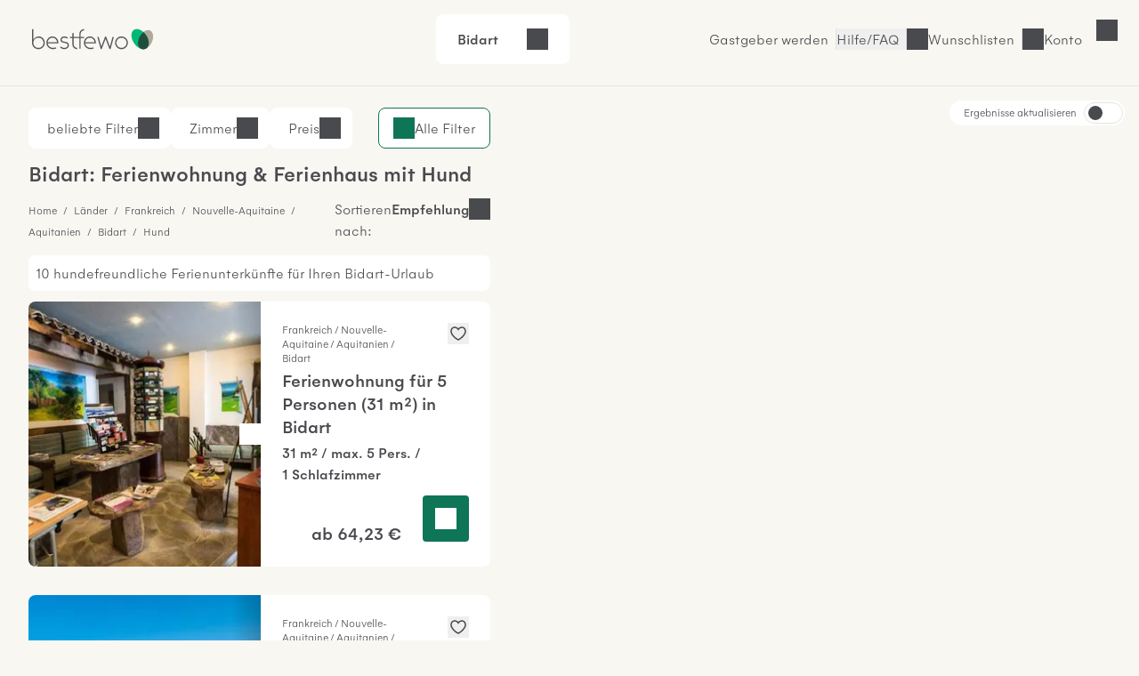

--- FILE ---
content_type: text/html; charset=UTF-8
request_url: https://www.bestfewo.de/ferienort/bidart/detail/hund
body_size: 42711
content:
<!DOCTYPE html><html lang="de" prefix="og:http://ogp.me/ns#" class="scroll-smooth">
    <head>
        <meta charset="utf-8" />
        <meta name="viewport" content="width=device-width, initial-scale=1, minimum-scale=1.0" />
        <meta http-equiv="X-UA-Compatible" content="IE=edge" />
        <title>Ferienwohnung / Ferienhaus mit Hund Bidart</title>

        	            <link rel="apple-touch-icon" sizes="180x180" href="/apple-touch-icon.png">
            <link rel="icon" href="/favicon.ico">
            <link rel="icon" href="/favicon.svg" type="image/svg+xml">
            <link rel="icon" type="image/png" sizes="32x32" href="/favicon-32x32.png">
            <link rel="icon" type="image/png" sizes="16x16" href="/favicon-16x16.png">
            <link rel="manifest" href="/site.webmanifest">
            <link rel="mask-icon" href="/safari-pinned-tab.svg" color="#00b875">
            <link rel="canonical" href="https://www.bestfewo.de/ferienort/bidart/detail/hund" />            <meta name="msapplication-TileColor" content="#f8f7f2">
            <meta name="theme-color" content="#2D4D3D">
            <meta name="description" content="🏡 Ferienhäuser &amp; Ferienwohnungen mit Hund in Bidart - hundefreundliche Unterkünfte für Ihren Urlaub" />
            <meta name="robots" content="index,follow"/>
            <meta name="author" content="bestfewo" />
                        <meta property="og:admin" content="208438835887511">
            <meta property="og:site_name" content="bestfewo">
            <meta property="og:url" content="https://www.bestfewo.de/ferienort/bidart/detail/hund">
            <meta property="og:type" content="website" />
            <meta property="og:title" content="Ferienwohnung / Ferienhaus mit Hund Bidart" />
            <meta property="og:description" content="🏡 Ferienhäuser &amp; Ferienwohnungen mit Hund in Bidart - hundefreundliche Unterkünfte für Ihren Urlaub" />
            <meta name="twitter:site" content="@bestfewo">
            <meta name="twitter:card" content="summary">
            <meta name="twitter:title" content="Ferienwohnung / Ferienhaus mit Hund Bidart" />
            <meta name="twitter:description" content="🏡 Ferienhäuser &amp; Ferienwohnungen mit Hund in Bidart - hundefreundliche Unterkünfte für Ihren Urlaub" />
            <meta name="facebook-domain-verification" content="4a23qd7musxz5w1fcgb89xsf1bvgfy" />
                    
		
                
        	<link rel="preconnect" href="https://img.bestfewo.de"/>

        	            <link rel="stylesheet" href="/build/app.69e2bf6a.css" crossorigin="anonymous">
        
	<link rel="stylesheet" href="/build/908.a8791073.css" crossorigin="anonymous"><link rel="stylesheet" href="/build/search.80db7f72.css" crossorigin="anonymous">

        <script type="text/javascript">
    /*<![CDATA[*/
    
    var dataLayer = window.dataLayer || [];
    dataLayer.push({"content_group":"sel_city","destination_name":"Bidart","destination":{"city":"Bidart","region":"Aquitanien","province":"Nouvelle-Aquitaine","country":"Frankreich"}});

        /*]]>*/
</script>
        	            <script src="/build/runtime.e3e5fbc7.js" crossorigin="anonymous" defer></script><script src="/build/979.60baa055.js" crossorigin="anonymous" defer></script><script src="/build/463.06b6c3c7.js" crossorigin="anonymous" defer></script><script src="/build/168.b23c73ce.js" crossorigin="anonymous" defer></script><script src="/build/app.196cb7d3.js" crossorigin="anonymous" defer></script>
        
	<script src="/build/811.d77e7e3f.js" crossorigin="anonymous" defer></script><script src="/build/87.dca9109f.js" crossorigin="anonymous" defer></script><script src="/build/552.52937229.js" crossorigin="anonymous" defer></script><script src="/build/search.26a5b9a9.js" crossorigin="anonymous" defer></script>

                                            <!-- Google Tag Manager -->
    <script type="text/javascript">(function (w, d, s, l, i) {
            w[l] = w[l] || [];
            w[l].push({
                'gtm.start':
                    new Date().getTime(), event: 'gtm.js'
            });
            var f = d.getElementsByTagName(s)[0],
                j = d.createElement(s), dl = l != 'dataLayer' ? '&l=' + l : '';
            j.async = true;
            j.src =
                '//www.googletagmanager.com/gtm.js?id=' + i + dl;
            f.parentNode.insertBefore(j, f);
        })(window, document, 'script', 'dataLayer', 'GTM-N7DMG6');</script>
    <!-- End Google Tag Manager -->

                            <!-- Matomo -->
<script>
    var _paq = window._paq = window._paq || [];
    /* tracker methods like "setCustomDimension" should be called before "trackPageView" */
    _paq.push(['trackPageView']);
    _paq.push(['enableLinkTracking']);
    (function () {
        var u = "https://bestfewo.matomo.cloud/";
        _paq.push(['setTrackerUrl', u + 'matomo.php']);
        _paq.push(['setSiteId', '1']);
        var d = document, g = d.createElement('script'), s = d.getElementsByTagName('script')[0];
        g.async = true;
        g.src = '//cdn.matomo.cloud/bestfewo.matomo.cloud/matomo.js';
        s.parentNode.insertBefore(g, s);
    })();
<!-- End Matomo Code -->
<!-- Matomo Tag Manager -->
    var _mtm = window._mtm = window._mtm || [];
    _mtm.push({'mtm.startTime': (new Date().getTime()), 'event': 'mtm.Start'});
    (function() {
        var d=document, g=d.createElement('script'), s=d.getElementsByTagName('script')[0];
                g.async=true; g.src='https://cdn.matomo.cloud/bestfewo.matomo.cloud/container_gKB8OYSL.js';
                s.parentNode.insertBefore(g,s);
    })();
</script>
<!-- End Matomo Tag Manager -->

            </head>
    <body>
                	<header class="flex place-items-center items-center gap-3 z-20 justify-end bg-off_white border-b border-light_grey pt-2 pb-3 px-4 md:pt-4 md:pb-6 md:px-8 ">
    <a href="/" class="mr-auto">
        <picture>
            <img src="/build/images/bestfewo_logo.svg" height="36" width="177"
                 alt="bestfewo.de Logo"
                 aria-label="Home" loading="eager"
                 class="h-9 w-36 p-2 md:p-1 ">
        </picture>
    </a>

            <div class="mx-auto">
	<div class="fixed z-10 left-0 top-14 lg:top-0 lg:relative lg:flex flex-row rounded-lg justify-between cursor-pointer w-full lg:w-fit bg-pure_white px-6 py-4" id="filterbox">
		<p class="font-medium pr-4" id="header-location">Bidart</p>
		<p id="header-date" class="pr-4"></p>
		<div class="flex justify-between">
			<p id="header-guests"></p>
			<button id="header-expand" class="icon icon-arrow-down" title="Suche öffnen"></button>
		</div>
		<p class="bg-red_light text-center py-2 text-red_dark hidden font-medium lg:hidden" id="no-date">Bitte geben Sie Ihren <span class="underline">Reisezeitraum</span> an</p>
	</div>
		<div data-issel="true" data-autosearch="false" class="fixed hidden left-0 top-14 lg:top-0 p-4 lg:p-0 z-10 bg-pure_white w-screen lg:w-fit lg:relative lg:flex-row lg:justify-evenly" id="search-form">
	<form class="w-full lg:w-1/5 relative z-20 bg-pure_white border-r lg:border-r-0 rounded-t-lg rounded-bl-none lg:rounded-tr-none lg:rounded-l-lg" autocomplete="off">
	<div class="
				  flex flex-col lg:flex-row
				  px-4 lg:h-[4.625rem] bg-pure_white
				  focus-within:border-green_dark focus-within:border-2
				  focus-within:shadow-md focus-within:shadow-black/50 relative
				  rounded-l-lg rounded-tr-lg lg:rounded-tr-none
				  border-t lg:border-y border-l border-light_grey
				  rounded-b-none lg:rounded-bl-lg
				  " id="locationDiv">
		<label for="location" class="top-1/2 -translate-y-1/2 absolute locationLabel">
            Wohin&nbspsoll&nbsp;es&nbsp;gehen?
        </label>
		<input type="text" id="location" class="text-input focus:ring-0 !border-0 w-full !pl-0 !rounded-none"/>
		<div class="absolute -z-10 invisible" id="location-width"></div>
		<span class="text-mid_grey absolute top-[2.25rem] location-autofill" id="location-autofill"></span>
	</div>
	<div class="hidden bg-transparent w-screen h-screen fixed top-28 left-0" id="locationBackdrop"></div>
	<div class="hidden absolute top-3/4 left-1/4 -ml-1 border-[18px] border-t-transparent border-x-transparent border-b-white" id="locationArrow"></div>
	<div id="searchModal" class="fixed hidden lg:absolute min-w-[22.813rem] shadow-md shadow-black/50 z-20 top-0 lg:top-[5.875rem] left-0 bg-off_white lg:bg-pure_white lg:rounded-lg overflow-scroll lg:overflow-visible">
		<button class="lg:!hidden icon icon-close my-4 ml-auto mr-4" id="locationMobileClose">Schließen</button>
		<div class="bg-pure_white py-1">
			<div class="lg:hidden relative bg-pure_white m-4">
				<input type="text" id="locationModal" class="w-full text-input active:text-input-active focus:text-input-active !border focus:!border-2 focus:border-green_dark peer"/>
				<label for="locationModal" class="locationLabel peer-focus:-translate-y-3 peer-focus:top-6 peer-focus:text-green_dark left-4 absolute transform duration-300 top-10">
                    Wohin soll es gehen?
                </label>
				<div class="absolute -z-10 invisible top-10 left-[calc(2rem_+_1px)]" id="location-width"></div>
				<span class="text-mid_grey absolute top-[2.4rem] location-autofill" id="mobileAutofill"></span>
			</div>
		</div>
		<div id="spinner" class="h-screen md:h-full w-screen md:w-full rounded-lg shadow text-center mx-auto py-8 bg-pure_white hidden">
			<div class="icon spinner-icon"></div>
		</div>
		<dl class="bg-pure_white relative rounded-lg p-4 md:p-0 w-screen md:w-full h-[calc(100vh-10.125rem)] md:h-full top-0 left-0" id="locationList"></dl>
	</div>
</form>

	<form autocomplete="off" class="w-full lg:w-2/5 bg-pure_white border-x lg:border-x-0 z-20 h-[4.625rem]">
	<div class="flex flex-row items-center">
		<div class="w-[1px] border-l border-light_grey h-12 hidden lg:block"></div>
		<div class="date-form w-1/2">
			<div class="from-date relative h-18 lg:rounded-none">
				<input readonly class="text-input dateInput w-full h-[4.625rem] placeholder:text-mid_grey focus:ring-0 focus:ring-transparent focus:border-green_dark !border-x-0 border-light_grey !rounded-none" formcontrolname="fromDate" type="text" id="from-date"/>
				<label for="from-date" id="from-date-label" class="absolute left-4 transform duration-300 top-1/2 -translate-y-1/2"
        >Anreise</label>
			</div>
		</div>
		<div class="w-[1px] border-l border-light_grey h-12"></div>
		<div class="date-form w-1/2">
			<div class="to-date h-18 relative lg:rounded-none">
				<input readonly class="text-input dateInput w-full h-[4.625rem] placeholder:text-mid_grey focus:ring-0 focus:ring-transparent focus:border-green_dark !border-x-0 border-light_grey !rounded-none" type="text" id="to-date"/>
				<label for="to-date" id="to-date-label" class="absolute left-4 transform duration-300 top-1/2 -translate-y-1/2"
        >Abreise</label>
			</div>
		</div>
		<div class="w-[1px] border-l border-light_grey h-12 hidden md:block"></div>
	</div>
	<div class="bg-transparent w-screen z-10 h-screen fixed top-28 left-0 hidden" id="dateBackdrop"></div>
	<div class="hidden duration-300 transform absolute top-3/4 left-1/4 -ml-1 border-[18px] border-t-transparent border-x-transparent border-b-white" id="dateArrow"></div>
	<div id="dateModal" class="calendar-form lg:w-[54rem] fixed hidden w-screen h-screen left-0 top-0 bg-off_white overflow-y-scroll z-20 lg:h-auto lg:overflow-hidden lg:absolute lg:!top-[5.875rem] lg:bg-pure_white lg:py-4 lg:px-6 lg:left-1/2 lg:transform lg:-translate-x-1/2 lg:rounded-lg lg:shadow-md lg:shadow-black/50">
		<div class="lg:hidden block sticky right-0 top-0 bg-off_white py-4 pr-4 pl-5 z-10">
			<div class="flex flex-row justify-between items-end pb-4 pl-1">
				<p class="h5 flex-1">Reisezeitraum</p>
				<button class="ml-auto icon icon-close" id="datesClose">Schließen</button>
			</div>
			<div class="flex flex-row items-center justify-center text-center mx-auto">
				<p class="w-11 ml-1 md:ml-2">Mo</p>
				<p class="w-11 ml-1 md:ml-2">Di</p>
				<p class="w-11 ml-1 md:ml-2">Mi</p>
				<p class="w-11 ml-1 md:ml-2">Do</p>
				<p class="w-11 ml-1 md:ml-2">Fr</p>
				<p class="w-11 ml-1 md:ml-2">Sa</p>
				<p class="w-11 ml-1 md:ml-2">So</p>
			</div>
		</div>
		<div class="bg-pure_white p-4 rounded-lg lg:rounded-none">
			<p class="font-medium ml-2 hidden lg:block">
				<span id="fromText" class="hidden">Bitte wählen Sie Ihr Anreisedatum aus:</span>
				<span id="toText" class="hidden">Bitte wählen Sie Ihr Abreisedatum aus:</span>
			</p>
			<div id="formCalendar" class="hidden lg:hidden">
	<div class="flex min-w-max flex-col md:gap-16 md:flex-row md:justify-between">
		<div class="flex flex-col w-1/2" id="currentMonthDiv">
			<div class="month-heading mt-4 mb-2 mx-2 md:mt-5 md:mb-5 w-full font-medium md:text-center">
				<button class="button btn-prev icon icon-arrow-left" id="prevBtn" title="vorheriger Monat"></button>
				<p id="currentMonthName"></p>
			</div>
			<div class="grid grid-cols-7 text-center h-10">
				<p>Mo</p>
				<p>Di</p>
				<p>Mi</p>
				<p>Do</p>
				<p>Fr</p>
				<p>Sa</p>
				<p>So</p>
			</div>
			<div id="currentMonthDays"></div>
		</div>

		<div class="flex flex-col w-1/2" id="nextMonthDiv">
			<div class="month-heading mt-4 mb-2 mx-2 md:mt-5 md:mb-5 w-full font-medium md:text-center">
				<p id="nextMonthName"></p>
				<button class="button btn-next icon icon-arrow-right" id="nextBtn" title="nächster Monat"></button>
			</div>
			<div class="grid grid-cols-7 text-center h-10">
				<p>Mo</p>
				<p>Di</p>
				<p>Mi</p>
				<p>Do</p>
				<p>Fr</p>
				<p>Sa</p>
				<p>So</p>
			</div>
			<div id="nextMonthDays"></div>
		</div>
	</div>
</div>

<div id="mobileFormCalendar" class="mb-[calc(9rem_+_env(safe-area-inset-bottom,1rem))] lg:hidden">
	<div class="flex min-w-max flex-col">
		<div class="flex flex-col w-full" id="monthsList">
		</div>
	</div>
</div>

			<div class="flex flex-row gap-1 items-center ml-2 mt-4">
				<button id="confirmButton" class="!px-4 !py-2 button button--secondary ml-auto hidden">
					Übernehmen
				</button>
			</div>
		</div>
		<div class="bg-off_white p-4 mt-4 w-full fixed shadow bottom-0 left-0 border-t border-light_grey lg:hidden">
			<button id="mobileConfirmButton" class="button button--small w-full button--primary">
				<span>Übernehmen</span>
			</button>
		</div>
	</div>
</form>

	<form id="guestForm" class="w-full z-20 lg:w-2/5 flex flex-col bg-pure_white lg:border lg:border-light_grey lg:border-l-0 lg:!border-t lg:rounded-br-lg lg:rounded-tr-lg lg:!px-0 border border-light_grey border-t-0">
	<div class="items-center lg:h-18 pb-4 lg:pb-0 rounded-b-lg relative justify-between flex flex-col lg:flex-row" id="guestDiv">
		<div id="guestInnerDiv" class="h-[4.625rem] lg:border-light_grey lg:border-0 rounded-b-lg min-w-[10.5rem] w-full lg:w-1/2 lg:mr-1">
			<div class="absolute top-6 left-4 transform duration-300" id="guestDivLabel">
				Wer kommt mit?
			</div>
			<div class="hidden text-input !border-0 mt-px w-full !pl-0 lg:!pl-4" id="guestCount"></div>
		</div>
		<button class="button button--primary w-3/4 mx-4 !py-6 lg:w-1/2 my-1 lg:mr-1 text-pure_white" id="searchBtn">
			<span id="searchBtnTxt">Suchen</span>
		</button>
	</div>
	<div class="bg-transparent w-screen h-screen fixed top-28 left-0 hidden" id="guestBackdrop"></div>
	<div class="hidden lg:hidden absolute top-3/4 left-[67%] -ml-1 border-[18px] border-t-transparent border-x-transparent border-b-white" id="guestArrow"></div>
	<div id="guestModal" class="hidden h-full w-full fixed top-0 bg-off_white pt-4 lg:h-auto lg:z-10 lg:absolute lg:top-[5.875rem] lg:right-0 lg:w-[28.75rem] lg:p-8 lg:bg-pure_white lg:rounded-lg lg:shadow-md lg:shadow-black/50">
		<button class="lg:hidden icon icon-close ml-auto mb-4 pr-4 font-medium" id="guestMobileClose">
			Schließen
		</button>
		<div class="bg-pure_white rounded-lg h-[calc(100vh-9rem)] pb-4 overflow-y-scroll pt-4 px-4 lg:h-auto lg:rounded-none lg:pb-0 lg:overflow-hidden lg:pt-0 lg:px-0">
			<div class="flex flex-row justify-between bg-pure_white mb-8">
				<div>
					<label for="number-of-guests" class="font-medium w-1/2">Erwachsene</label>
					<p>Ab 18 Jahren</p>
				</div>
				<div class="w-1/3 flex flex-row justify-between icon-minus rounded-lg">
					<button title="Erwachsenen entfernen" class="self-center icon icon-minus border rounded-lg hover:border-green_dark"  id="removeGuest"></button>
					<input readonly type="text" class="appearance-none w-full text-center border-0 p-0 flex-1 disabledInput" min="1" id="number-of-guests"/>
					<button title="Erwachsenen hinzufügen" class="self-center icon icon-plus border-2 border-green_dark rounded-lg hover:border-green_dark" id="addGuest"></button>
				</div>
			</div>
			<div class="flex flex-col justify-between bg-pure_white rounded-lg mb-8">
				<div class="flex flex-row justify-between">
					<div>
						<label for="number-of-kids" class="font-medium w-1/2">Kinder</label>
						<p>0 - 17 Jahre</p>
					</div>
					<div class="w-1/3 flex flex-row align-middle justify-between">
						<button title="Kind entfernen" class="self-center icon icon-minus border rounded-lg hover:border-green_dark" id="removeKid"></button>
						<input readonly type="text" class="appearance-none w-full text-center border-0 p-0 flex-1 disabledInput" min="0" id="number-of-kids"/>
						<button title="Kind hinzufügen" class="self-center icon icon-plus border-2 border-green_dark rounded-lg hover:border-green_dark" id="addKid"></button>
					</div>
				</div>
				<div id="childAgesDiv" class="mt-4 flex flex-row justify-between gap-4 lg:gap-0 flex-wrap"></div>
			</div>
			<div class="flex flex-row justify-between bg-pure_white rounded-lg">
				<label for="number-of-pets" class="w-1/2 font-medium">
                    Haustiere
                </label>
				<div class="w-1/3 flex flex-row justify-between">
					<button title="Haustier entfernen" class="self-center icon icon-minus border rounded-lg hover:border-green_dark" id="removePet"></button>
					<input readonly type="text" class="appearance-none w-full text-center border-0 p-0 flex-1 disabledInput" min="0" id="number-of-pets"/>
					<button title="Haustier hinzufügen" class="self-center icon icon-plus border-2 border-green_dark hover:border-green_dark rounded-lg" id="addPet"></button>
				</div>
			</div>
		</div>
		<div class="pt-4 hidden lg:flex">
			<p class="text-red_darkest hidden" id="childError"></p>
			<button class="!px-4 !py-2 mt-8 button button--secondary ml-auto" id="confirmGuests">Übernehmen</button>
		</div>
		<div id="mobileGuestFooter" class="z-20 hidden fixed bottom-4 w-full px-4 pb-8 bg-pure_white">
			<p class="text-red_darkest hidden" id="mobileChildError"></p>
			<button class="w-full p-4 button button--primary" id="mobileConfirmGuests">Speichern und übernehmen</button>
		</div>
	</div>
</form>

</div>
</div>

        
                    <a href="/gastgeber" class="hidden  hover:text-oxford_green xl:inline-block border-r border-light_grey pr-2">Gastgeber werden</a>
        
        <button class="before:md:hidden icon icon-phone font-light hover:text-oxford_green border-r border-light_grey pr-2">
            <a class="hidden md:block" href="/faq">Hilfe/FAQ</a>
        </button>

                    <p class="icon icon-heart cursor-pointer hover:text-oxford_green border-r border-light_grey pr-2" id="wishlistLogin"><span class="hidden md:block">Wunschlisten</span></p>
        
                    <p id="login" class="icon cursor-pointer mr-9 hover:text-oxford_green lg:mr-8 icon-user">
                <span class="hidden md:block">Konto</span>
            </p>
        
            </header>
<div id="loginSelectModal" class="w-screen h-screen top-0 left-0 fixed hidden z-30">
  <div id="loginSelectBackdrop" class="w-screen h-screen bg-warm_anthrazite/70"></div>
  <div id ="loginSelectContent" class="w-96 h-screen fixed top-0 right-0 bg-pure_white p-8 overflow-auto">
    <div id="loggedOut" >
      <div class="flex justify-between">
        <p class="font-medium mb-8" id="modalHeading">Konto</p>
        <button id="loginSelectClose" title="Login Modal schließen" class="icon icon-close w-4 h-4"></button>
      </div>
      <div class="mb-14">
        <p class="font-medium mb-6"><span id="loginHeading">Für Urlauber</span></p>
        <button id="loginUserButton" class="button button--primary button--full px-8 py-4 mb-4">Anmelden</button>
        <button id="registerUserButton" class="button button--secondary button--full px-8 py-4">Registrieren</button>
      </div>
      <div id="pvLogin" class="mb-14">
        <p class="font-medium mb-6">Für Gastgeber</p>
        <a href="https://gastgeber.login.bestfewo.de/" class="block button button--primary button--full px-8 py-4 mb-4">Anmelden</a>
        <a href="/gastgeber" class="block button button--secondary button--full px-8 py-4">Registrieren</a>
      </div>
      <div id="agencyLogin" >
        <p class="font-medium mb-6">Für Reisebüros</p>
        <a href="/reisebuero/login" class="block button button--primary button--full px-8 py-4 mb-4">Anmelden</a>
        <a href="/reisebuero/registrierung" class="block button button--secondary button--full px-8 py-4">Registrieren</a>
      </div>
    </div>
    <div id="registerUserModal" class="hidden">
      <div class="icon spinner-icon-large mt-20 ml-32"></div>
    </div>
    <div id="loginUserModal" class="hidden">
      <div class="icon spinner-icon-large mt-20 ml-32"></div>
    </div>
    <div id="loggedIn" class="hidden">
      <div class="flex justify-between mb-8">
                <p>Hallo <span class="font-medium">Gast</span></p>
        <button id="loggedInClose" title="Login Modal schließen" class="icon icon-close w-4 h-4"></button>
      </div>
      <a href="/mein-bestfewo" class="mb-6 icon icon-heart flex w-full font-medium"><span class="flex-1 text-left">Wunschlisten</span><i class="icon icon-arrow-right"></i></a>
              <hr class="w-full text-light_grey my-8">
      <a href="/logout" class="button block button--secondary px-8 py-4 mb-8">Abmelden</a>
    </div>
    <div id="account" class="hidden">
      <div class="icon spinner-icon-large mt-20 ml-32"></div>
    </div>
  </div>
</div>

        	<div class="h-8 lg:h-0" id="placeholder"></div>
		<div class="sel-grid">
		<main class="sel-grid--list" id="sel-list">
			

<section class="hidden md:block" id="filters" data-filters="{&quot;pets&quot;:{&quot;name&quot;:&quot;pets&quot;,&quot;data&quot;:{&quot;7&quot;:5,&quot;1&quot;:10}},&quot;classifications&quot;:{&quot;name&quot;:&quot;classifications&quot;,&quot;data&quot;:[]},&quot;features&quot;:{&quot;name&quot;:&quot;features&quot;,&quot;data&quot;:{&quot;Ausstattung&quot;:{&quot;1&quot;:{&quot;name&quot;:&quot;TV&quot;,&quot;count&quot;:10},&quot;7&quot;:{&quot;name&quot;:&quot;Internetzugang&quot;,&quot;count&quot;:5},&quot;38&quot;:{&quot;name&quot;:&quot;Handt\u00fccher vorhanden&quot;,&quot;count&quot;:5},&quot;40&quot;:{&quot;name&quot;:&quot;Heizung&quot;,&quot;count&quot;:5},&quot;64&quot;:{&quot;name&quot;:&quot;WLAN&quot;,&quot;count&quot;:5},&quot;96&quot;:{&quot;name&quot;:&quot;K\u00fcche&quot;,&quot;count&quot;:5},&quot;8&quot;:{&quot;name&quot;:&quot;Waschmaschine&quot;,&quot;count&quot;:4},&quot;9&quot;:{&quot;name&quot;:&quot;Geschirrsp\u00fcler&quot;,&quot;count&quot;:4},&quot;47&quot;:{&quot;name&quot;:&quot;Mikrowelle&quot;,&quot;count&quot;:4},&quot;32&quot;:{&quot;name&quot;:&quot;F\u00f6n&quot;,&quot;count&quot;:3},&quot;67&quot;:{&quot;name&quot;:&quot;Badewanne&quot;,&quot;count&quot;:2},&quot;44&quot;:{&quot;name&quot;:&quot;Klimaanlage&quot;,&quot;count&quot;:1},&quot;61&quot;:{&quot;name&quot;:&quot;W\u00e4schetrockner&quot;,&quot;count&quot;:1}},&quot;Au\u00dfenbereich&quot;:{&quot;88&quot;:{&quot;name&quot;:&quot;PKW Parkm\u00f6glichkeit&quot;,&quot;count&quot;:10},&quot;34&quot;:{&quot;name&quot;:&quot;Gartennutzung&quot;,&quot;count&quot;:8},&quot;94&quot;:{&quot;name&quot;:&quot;E-Ladestation f\u00fcr Autos&quot;,&quot;count&quot;:5},&quot;58&quot;:{&quot;name&quot;:&quot;Terrasse&quot;,&quot;count&quot;:4},&quot;22&quot;:{&quot;name&quot;:&quot;Balkon&quot;,&quot;count&quot;:2},&quot;37&quot;:{&quot;name&quot;:&quot;Grillm\u00f6glichkeit&quot;,&quot;count&quot;:1},&quot;87&quot;:{&quot;name&quot;:&quot;Grundst\u00fcck umz\u00e4unt&quot;,&quot;count&quot;:1}},&quot;Freizeit&quot;:{&quot;60&quot;:{&quot;name&quot;:&quot;Tischtennis&quot;,&quot;count&quot;:7},&quot;57&quot;:{&quot;name&quot;:&quot;Tennis&quot;,&quot;count&quot;:6},&quot;50&quot;:{&quot;name&quot;:&quot;Reitm\u00f6glichkeit&quot;,&quot;count&quot;:5}},&quot;Service&quot;:{&quot;12&quot;:{&quot;name&quot;:&quot;Haustiere erlaubt&quot;,&quot;count&quot;:10}},&quot;Urlaub mit Kind&quot;:{&quot;55&quot;:{&quot;name&quot;:&quot;Spielplatz&quot;,&quot;count&quot;:5},&quot;43&quot;:{&quot;name&quot;:&quot;Kinderbett&quot;,&quot;count&quot;:4}},&quot;Wellness&quot;:{&quot;65&quot;:{&quot;name&quot;:&quot;Pool&quot;,&quot;count&quot;:3},&quot;62&quot;:{&quot;name&quot;:&quot;Whirlpool&quot;,&quot;count&quot;:1}},&quot;Umgebung&quot;:{&quot;45&quot;:{&quot;name&quot;:&quot;Meerblick \/ Seeblick&quot;,&quot;count&quot;:1}}}},&quot;rooms&quot;:{&quot;name&quot;:&quot;rooms&quot;,&quot;data&quot;:{&quot;6&quot;:1,&quot;4&quot;:2,&quot;2&quot;:4,&quot;1&quot;:10}},&quot;types&quot;:{&quot;name&quot;:&quot;types&quot;,&quot;data&quot;:{&quot;4&quot;:{&quot;name&quot;:&quot;Ferienwohnung&quot;,&quot;count&quot;:8},&quot;3&quot;:{&quot;name&quot;:&quot;Ferienhaus&quot;,&quot;count&quot;:2}}},&quot;cancellation&quot;:{&quot;name&quot;:&quot;cancellation&quot;,&quot;data&quot;:{&quot;cancellation_free&quot;:{&quot;count&quot;:0,&quot;name&quot;:&quot;Kostenlose Stornierung&quot;},&quot;cancellation_friendly&quot;:{&quot;count&quot;:5,&quot;name&quot;:&quot;freundliche Stornierungsbedingungen&quot;}}},&quot;ratings&quot;:{&quot;name&quot;:&quot;ratings&quot;,&quot;data&quot;:{&quot;count&quot;:3,&quot;total_ratings&quot;:30,&quot;avg&quot;:4.333333333333333}},&quot;distanceToSea&quot;:{&quot;name&quot;:&quot;distanceToSea&quot;,&quot;data&quot;:{&quot;250&quot;:1,&quot;1000&quot;:9,&quot;5000&quot;:10}},&quot;bathrooms&quot;:{&quot;name&quot;:&quot;bathrooms&quot;,&quot;data&quot;:{&quot;1&quot;:5}}}">
    
<div class="hidden md:flex flex-row relative pt-6 mt-10 lg:mt-0 md:justify-end lg:justify-between w-full">
	<div class="hidden lg:flex flex-row gap-3 ">
		<button class="flex flex-row bg-pure_white border border-pure_white pl-4 pr-3 py-[10px] rounded-lg modalBtn" id="top-filters">
			<p class="pl-1">beliebte Filter
				<span class="hidden font-medium" id="top-number"></span>
			</p>
			<i class="icon icon-arrow-down"></i>
		</button>
		<button class="flex flex-row bg-pure_white border border-pure_white pl-4 pr-3 py-[10px] rounded-lg modalBtn" id="rooms-filters">
			<p class="pl-1">Zimmer
				<span class="hidden font-medium" id="rooms-number"></span>
			</p>
			<i class="icon icon-arrow-down"></i>
		</button>
		<button class="flex flex-row bg-pure_white border border-pure_white pl-4 pr-3 py-[10px] rounded-lg modalBtn" id="price-filters">
			<p class="pl-1">Preis
				<span class="hidden font-medium" id="price-number"></span>
			</p>
			<i class="icon icon-arrow-down"></i>
		</button>
			</div>
	<button class="border-green_dark bg-pure_white border text-green_dark rounded-lg px-4 py-[10px] icon icon-filters filters items-center h-fit modalBtn" id="all-filters">
		<span class="text-warm_anthrazite">Alle Filter</span>
		<span class="filter-number items-center justify-center hidden text-warm_anthrazite"></span>
	</button>
	<div class="fixed top-0 left-0 w-screen h-screen hidden backdrop" id="top-filters-backdrop"></div>
	<div class="absolute hidden bg-pure_white rounded-lg top-20 w-2/3 p-6 z-20 shadow-bf" id="top-filters-modal">
					<div class="flex flex-row pb-4">
				<input id="top-type-3" data-key="type" data-value="3" type="checkbox" class="appearance-none cursor-pointer checked:icon-checkmark text-black checked:!bg-green_dark !border-light_grey border hover:border-green_dark focus:ring-transparent grid place-content-center typeChecks type-3 topFilters rounded-sm w-6 h-6 filter"/>
				<label for="top-type-3" id="top-type-label-3" class="pl-4 cursor-pointer">Ferienhaus</label>
			</div>
					<div class="flex flex-row pb-4">
				<input id="top-type-4" data-key="type" data-value="4" type="checkbox" class="appearance-none cursor-pointer checked:icon-checkmark text-black checked:!bg-green_dark !border-light_grey border hover:border-green_dark focus:ring-transparent grid place-content-center typeChecks type-4 topFilters rounded-sm w-6 h-6 filter"/>
				<label for="top-type-4" id="top-type-label-4" class="pl-4 cursor-pointer">Ferienwohnung</label>
			</div>
					<div class="flex flex-row pb-4">
				<input id="top-feature-12" data-key="feature" data-value="12" type="checkbox" class="appearance-none cursor-pointer checked:icon-checkmark text-black checked:!bg-green_dark !border-light_grey border hover:border-green_dark focus:ring-transparent grid place-content-center featureChecks feature-12 topFilters rounded-sm w-6 h-6 filter"/>
				<label for="top-feature-12" id="top-feature-label-12" class="pl-4 cursor-pointer">Haustiere erlaubt</label>
			</div>
					<div class="flex flex-row pb-4">
				<input id="top-feature-64" data-key="feature" data-value="64" type="checkbox" class="appearance-none cursor-pointer checked:icon-checkmark text-black checked:!bg-green_dark !border-light_grey border hover:border-green_dark focus:ring-transparent grid place-content-center featureChecks feature-64 topFilters rounded-sm w-6 h-6 filter"/>
				<label for="top-feature-64" id="top-feature-label-64" class="pl-4 cursor-pointer">WLAN</label>
			</div>
					<div class="flex flex-row pb-4">
				<input id="top-bedrooms-2" data-key="bedrooms" data-value="2" type="checkbox" class="appearance-none cursor-pointer checked:icon-checkmark text-black checked:!bg-green_dark !border-light_grey border hover:border-green_dark focus:ring-transparent grid place-content-center bedroomsChecks bedrooms-2 topFilters rounded-sm w-6 h-6 filter"/>
				<label for="top-bedrooms-2" id="top-bedrooms-label-2" class="pl-4 cursor-pointer">mind. 2 Schlafzimmer</label>
			</div>
					<div class="flex flex-row pb-4">
				<input id="top-feature-45" data-key="feature" data-value="45" type="checkbox" class="appearance-none cursor-pointer checked:icon-checkmark text-black checked:!bg-green_dark !border-light_grey border hover:border-green_dark focus:ring-transparent grid place-content-center featureChecks feature-45 topFilters rounded-sm w-6 h-6 filter"/>
				<label for="top-feature-45" id="top-feature-label-45" class="pl-4 cursor-pointer">Meerblick / Seeblick</label>
			</div>
					<div class="flex flex-row pb-4">
				<input id="top-feature-88" data-key="feature" data-value="88" type="checkbox" class="appearance-none cursor-pointer checked:icon-checkmark text-black checked:!bg-green_dark !border-light_grey border hover:border-green_dark focus:ring-transparent grid place-content-center featureChecks feature-88 topFilters rounded-sm w-6 h-6 filter"/>
				<label for="top-feature-88" id="top-feature-label-88" class="pl-4 cursor-pointer">PKW-Parkmöglichkeit</label>
			</div>
				<div class="flex flex-row justify-between pt-8 items-center gap-2">
			<button class="underline" id="reset-top-filters">Zurücksetzen</button>
			<button class="button button--primary flex flex-col px-4 !py-1 apply-filters">
				<p class="font-medium py-3">Filter anwenden<span class="search-count"></span>
				</p>
			</button>
		</div>
	</div>
	<div class="fixed top-0 left-0 w-screen h-screen hidden backdrop" id="rooms-filters-backdrop"></div>
	<div class="absolute hidden bg-pure_white rounded-lg top-20 w-2/3 p-6 z-20 shadow-bf" id="rooms-filters-modal">
		<p class="font-medium h4">Zimmer</p>
		<div class="flex flex-row w-full justify-between border rounded-lg py-6 px-4 mt-4 items-center border-light_grey">
			<label for="bedrooms" class="font-medium w-1/2">Schlafzimmer</label>
			<div class="flex flex-row items-center w-1/2 justify-between">
				<button title="Schlafzimmer entfernen" class="icon icon-minus bed-minus px-2 disabled:border-light_grey disabled:text-light_grey border-warm_anthrazite" disabled="true"></button>
				<input type="text" class="border-0 p-0 flex-1 w-1/2 text-center bedrooms" value="beliebig" name="Schlafzimmer" id="bedrooms"/>
				<button title="Schlafzimmer hinzufügen" class="icon icon-plus bed-plus px-2 border-warm_anthrazite"></button>
			</div>
		</div>
		<div class="flex flex-row w-full justify-between border rounded-lg py-6 px-4 mt-2 items-center border-light_grey">
			<label for="bathrooms" class="font-medium w-1/2">Badezimmer</label>
			<div class="flex flex-row items-center w-1/2 justify-between">
				<button title="Badezimmer entfernen" class="icon icon-minus bath-minus px-2 disabled:border-light_grey disabled:text-light_grey border-warm_anthrazite" disabled="true"></button>
				<input type="text" class="border-0 p-0 flex-1 w-1/2 text-center bathrooms" value="beliebig" name="Badezimmer" id="bathrooms"/>
				<button title="Badezimmer hinzufügen" class="icon icon-plus bath-plus px-2 border-warm_anthrazite"></button>
			</div>
		</div>
		<div class="flex flex-row justify-between pt-8 items-center gap-2">
			<button class="underline" id="reset-rooms-filters">Zurücksetzen</button>
			<button class="button button--primary flex flex-col px-4 !py-1 apply-filters">
				<p class="font-medium py-3">Filter anwenden<span class="search-count"></span>
				</p>
			</button>
		</div>
	</div>
	<div class="fixed top-0 left-0 w-screen h-screen hidden backdrop" id="price-filters-backdrop"></div>
	<div class="absolute hidden bg-pure_white rounded-lg top-20 w-2/3 lg:w-[22.75rem] p-6 z-20 shadow-bf" id="price-filters-modal">
		<p class="h4 pt-6 pb-4 font-medium flex items-end justify-between">Gesamtpreis</p>
		<p class="hidden bg-soft_mint px-4 pt-6 pb-4 priceNoDate" id="priceNoDate">Bitte fügen Sie einen
			<button class="underline" id="priceCal">Reisezeitraum</button>
			hinzu, bevor Sie nach einem Budget filtern.</p>
		<div class="flex flex-row pb-4 w-full gap-4 justify-between priceDate" id="priceDate">
			<div class="flex flex-col min-w-[6.25rem]">
				<label class="cursor-pointer" for="min_price">Min. €</label>
				<input type="text" inputmode="numeric" placeholder="0" pattern="[0-9.,]*" id="min_price" class="focus:placeholder:text-transparent focus:ring-green_dark w-32 focus:border-green_dark minPrices mt-1 h-12 pt-[10px] px-4 pb-3 rounded-lg border border-light_grey"/>
			</div>
			<span class="icon icon-minus px-2"></span>
			<div class="flex flex-col min-w-[6.25rem]">
				<label class="cursor-pointer" for="max_price">Max. €</label>
				<input type="text" inputmode="numeric" placeholder="5000" pattern="[0-9.,]*" id="max_price" class="focus:placeholder:text-transparent focus:ring-green_dark w-32 focus:border-green_dark maxPrices mt-1 h-12 pt-[10px] px-4 pb-3 rounded-lg border border-light_grey"/>
			</div>
		</div>
		<div class="flex flex-row justify-between pt-4 items-center gap-2 border-t border-light_grey">
			<button class="underline resetPrices" id="reset-price-filters">Zurücksetzen</button>
			<button class="button button--primary flex flex-col px-4 !py-1 apply-filters">
				<p class="font-medium py-3">Anwenden<span class="search-count"></span>
				</p>
			</button>
		</div>
	</div>
</div>

<div class="flex flex-row w-screen h-full fixed top-0 left-0 z-30 hidden" id="all-filters-modal">
	<div class="hidden lg:hidden w-screen h-screen bg-black opacity-30 close-filters cursor-pointer backdrop" id="all-filters-backdrop"></div>
	<div class="flex flex-col h-full w-screen md:w-1/2 lg:min-w-[45.875rem] bg-pure_white">
		<div class="sticky top-0 bg-white flex flex-col px-4  border-b border-light_grey z-10 lg:px-12">
			<div class="flex justify-between items-center w-full bg-white">
				<button title="Fenster schließen" class="ml-4 my-4 md:ml-auto icon icon-close close-filters self-end" id="close-filters"></button>
			</div>
			<div>
				<p id="selectedFiltersTitle" class="h3 pb-4 hidden">Ausgewählte Filter</p>
				<div id="selectedFilters" class="flex flex-row overflow-y-auto w-full mb-3"></div>
			</div>
		</div>
		<div id="filterList" class="px-4 bg-pure_white rounded-t-3xl py-4 lg:px-12 flex-1 overflow-auto mb-[calc(3.5rem_+_env(safe-area-inset-bottom,1rem))] lg:mb-0">
			<p class="h4 pt-6 pb-4 font-medium">beliebte Filter</p>
							<div class="flex flex-row pb-4 lg:inline-flex lg:w-[32%]">
					<input 
    id="modal-type-3"
    type="checkbox" 
            data-value="3"
            class="appearance-none cursor-pointer checked:icon-checkmark checked:!bg-green_dark text-black  !border-light_grey border hover:border-green_dark focus:ring-transparent grid place-content-center rounded  typeChecks filter type-3  w-6 h-6 checked:!border-0"/>
					<label for="modal-type-3" id="modal-type-label-3" class="pl-4 cursor-pointer">Ferienhaus</label>
				</div>
							<div class="flex flex-row pb-4 lg:inline-flex lg:w-[32%]">
					<input 
    id="modal-type-4"
    type="checkbox" 
            data-value="4"
            class="appearance-none cursor-pointer checked:icon-checkmark checked:!bg-green_dark text-black  !border-light_grey border hover:border-green_dark focus:ring-transparent grid place-content-center rounded  typeChecks filter type-4  w-6 h-6 checked:!border-0"/>
					<label for="modal-type-4" id="modal-type-label-4" class="pl-4 cursor-pointer">Ferienwohnung</label>
				</div>
							<div class="flex flex-row pb-4 lg:inline-flex lg:w-[32%]">
					<input 
    id="modal-feature-12"
    type="checkbox" 
            data-value="12"
            class="appearance-none cursor-pointer checked:icon-checkmark checked:!bg-green_dark text-black  !border-light_grey border hover:border-green_dark focus:ring-transparent grid place-content-center rounded  featureChecks filter feature-12  w-6 h-6 checked:!border-0"/>
					<label for="modal-feature-12" id="modal-feature-label-12" class="pl-4 cursor-pointer">Haustiere erlaubt</label>
				</div>
							<div class="flex flex-row pb-4 lg:inline-flex lg:w-[32%]">
					<input 
    id="modal-feature-64"
    type="checkbox" 
            data-value="64"
            class="appearance-none cursor-pointer checked:icon-checkmark checked:!bg-green_dark text-black  !border-light_grey border hover:border-green_dark focus:ring-transparent grid place-content-center rounded  featureChecks filter feature-64  w-6 h-6 checked:!border-0"/>
					<label for="modal-feature-64" id="modal-feature-label-64" class="pl-4 cursor-pointer">WLAN</label>
				</div>
							<div class="flex flex-row pb-4 lg:inline-flex lg:w-[32%]">
					<input 
    id="modal-bedrooms-2"
    type="checkbox" 
            data-value="2"
            class="appearance-none cursor-pointer checked:icon-checkmark checked:!bg-green_dark text-black  !border-light_grey border hover:border-green_dark focus:ring-transparent grid place-content-center rounded  bedroomsChecks filter bedrooms-2  w-6 h-6 checked:!border-0"/>
					<label for="modal-bedrooms-2" id="modal-bedrooms-label-2" class="pl-4 cursor-pointer">mind. 2 Schlafzimmer</label>
				</div>
							<div class="flex flex-row pb-4 lg:inline-flex lg:w-[32%]">
					<input 
    id="modal-feature-45"
    type="checkbox" 
            data-value="45"
            class="appearance-none cursor-pointer checked:icon-checkmark checked:!bg-green_dark text-black  !border-light_grey border hover:border-green_dark focus:ring-transparent grid place-content-center rounded  featureChecks filter feature-45  w-6 h-6 checked:!border-0"/>
					<label for="modal-feature-45" id="modal-feature-label-45" class="pl-4 cursor-pointer">Meerblick / Seeblick</label>
				</div>
							<div class="flex flex-row pb-4 lg:inline-flex lg:w-[32%]">
					<input 
    id="modal-feature-88"
    type="checkbox" 
            data-value="88"
            class="appearance-none cursor-pointer checked:icon-checkmark checked:!bg-green_dark text-black  !border-light_grey border hover:border-green_dark focus:ring-transparent grid place-content-center rounded  featureChecks filter feature-88  w-6 h-6 checked:!border-0"/>
					<label for="modal-feature-88" id="modal-feature-label-88" class="pl-4 cursor-pointer">PKW-Parkmöglichkeit</label>
				</div>
						<hr class="text-light_grey px-4 my-8"/>
			<p class="h4 pt-6 pb-4 font-medium flex items-end justify-between lg:w-[20.5rem]">Gesamtpreis<button class="text-sm font-normal resetPrices" id="reset-price-filters-modal">löschen</button>
			</p>
			<p class="hidden bg-soft_mint px-4 pt-6 pb-4 priceNoDate" id="priceNoDateModal">Bitte fügen Sie einen
				<button class="underline" id="priceCalModal">Reisezeitraum</button>
				hinzu, bevor Sie nach einem Budget filtern.</p>
			<div class="flex flex-row pb-4 w-full gap-4 lg:w-[20.5rem] justify-between priceDate" id="priceDateModal">
				<div class="flex flex-col min-w-[6.25rem]">
					<label class="cursor-pointer" for="min_price_modal">Min. €</label>
					<input type="text" inputmode="numeric" placeholder="0" pattern="[0-9.,]*" id="min_price_modal" class="filter-input focus:placeholder:text-transparent focus:ring-green_dark w-32 focus:border-green_dark minPrices mt-1 h-12 pt-[10px] px-4 pb-3 rounded-lg border border-light_grey"/>
				</div>
				<span class="icon icon-minus px-2"></span>
				<div class="flex flex-col min-w-[6.25rem]">
					<label class="cursor-pointer" for="max_price_modal">Max. €</label>
					<input type="text" inputmode="numeric" placeholder="5000" pattern="[0-9.,]*" id="max_price_modal" class="filter-input focus:placeholder:text-transparent focus:ring-green_dark w-32 focus:border-green_dark maxPrices mt-1 h-12 pt-[10px] px-4 pb-3 rounded-lg border border-light_grey"/>
				</div>
			</div>
			<hr class="text-light_grey px-4 my-8"/>
			<p class="h4">Zimmer</p>
			<div class="flex flex-col lg:flex-row lg:justify-between">
				<div class="flex justify-between py-4 md:py-6 items-center mt-4 lg:mt-0">
					<label for="bedrooms-modal" class="font-medium w-1/2">Schlafzimmer</label>
					<div class="flex flex-row items-center justify-between w-[13.125rem]">
						<button title="Schlafzimmer entfernen" class="icon icon-minus bed-minus border disabled:border-light_grey disabled:text-stone_grey border-warm_anthrazite rounded-lg p-2.5" disabled="true"></button>
						<input type="text" class="filter-input border-0 p-0 flex-1 w-full text-center bedrooms" value="beliebig" name="Schlafzimmer Filter" id="bedrooms-modal"/>
						<button title="Schlafzimmer hinzufügen" class="icon icon-plus bed-plus border border-warm_anthrazite rounded-lg p-2.5"></button>
					</div>
				</div>
				<div class="flex justify-between py-4 md:py-6 items-center">
					<label for="bathrooms-modal" class="font-medium w-1/2">Badezimmer</label>
					<div class="flex flex-row items-center justify-between w-[13.125rem]">
						<button title="Badezimmer entfernen" class="icon icon-minus bath-minus border disabled:text-stone_grey disabled:border-light_grey border-warm_anthrazite rounded-lg p-2.5" disabled="true"></button>
						<input type="text" class="filter-input border-0 p-0 flex-1 w-full text-center bathrooms" value="beliebig" name="Badezimmer Filter" id="bathrooms-modal"/>
						<button title="Badezimmer hinzufügen" class="icon icon-plus bath-plus border border-warm_anthrazite rounded-lg p-2.5"></button>
					</div>
				</div>
			</div>
			<hr class="text-light_grey px-4 my-8"/>
			<div class="pt-8">
				<div id="typesList">
									<p class="h3 font-medium pb-4">Unterkunft</p>
													<div class="flex flex-row pb-4 lg:inline-flex lg:w-[32%] types ">
						<input 
    id="type-4"
    type="checkbox" 
                data-label="Ferienwohnung"
        class="appearance-none cursor-pointer checked:icon-checkmark checked:!bg-green_dark text-black  !border-light_grey border hover:border-green_dark focus:ring-transparent grid place-content-center rounded  typeChecks filter type-4  w-6 h-6 checked:!border-0"/>
						<label for="type-4" id="type-label-4" class="pl-4 cursor-pointer">Ferienwohnung
							(8)</label>
					</div>
									<div class="flex flex-row pb-4 lg:inline-flex lg:w-[32%] types ">
						<input 
    id="type-3"
    type="checkbox" 
                data-label="Ferienhaus"
        class="appearance-none cursor-pointer checked:icon-checkmark checked:!bg-green_dark text-black  !border-light_grey border hover:border-green_dark focus:ring-transparent grid place-content-center rounded  typeChecks filter type-3  w-6 h-6 checked:!border-0"/>
						<label for="type-3" id="type-label-3" class="pl-4 cursor-pointer">Ferienhaus
							(2)</label>
					</div>
												<hr class="text-light_grey px-4 my-8"/>
				</div>
                <div id="cancellation_info">
                                            <p class="h4 font-medium pb-4">Stornierbarkeit</p>
                                                                                                                                        <div class="flex flex-row pb-4 lg:inline-flex lg:w-[49%] relative">
                                    <input 
    id="cancellation-cancellation_friendly"
    type="checkbox" 
                data-label="freundliche Stornierungsbedingungen"
        class="appearance-none cursor-pointer checked:icon-checkmark checked:!bg-green_dark text-black  !border-light_grey border hover:border-green_dark focus:ring-transparent grid place-content-center rounded  cancellationInfoChecks filter cancellation cancellation-cancellation_friendly  w-6 h-6 checked:!border-0"/>
                                    <label for="cancellation-cancellation_friendly" id="cancellation_info-label-cancellation_friendly" class="pl-4 cursor-pointer">
                                        freundliche Stornierungsbedingungen (5)
                                    </label>
                                    <div class="text-md">
                                        <i class="hidden lg:icon right-2 top-[2.375rem] icon-info margin-right-2 hover-tooltip"
                                                                                            data-tooltip="Ferienwohnungen und -häuser deren Stornierung per heute kostengünstig oder kostenfrei ist. Details finden Sie in den Stornobedingungen des jeweiligen Objekts."
                                                                                    ></i>
                                    </div>
                                </div>
                                                                            <hr class="text-light_grey px-4 my-8"/>
                                    </div>

				<div id="classificationsList">
								</div>
				<div id="featuresList">
																									<p class="h3 font-medium pb-4">Ausstattung</p>
											<div class="flex flex-row pb-4 lg:inline-flex lg:w-[32%] Ausstattung ">
							<input 
    id="feature-1"
    type="checkbox" 
                data-label="TV"
        class="appearance-none cursor-pointer checked:icon-checkmark checked:!bg-green_dark text-black  !border-light_grey border hover:border-green_dark focus:ring-transparent grid place-content-center rounded  featureChecks filter feature-1  w-6 h-6 checked:!border-0"/>
							<label for="feature-1" id="feature-label-1" class="pl-4 cursor-pointer">TV
								(10)</label>
						</div>
											<div class="flex flex-row pb-4 lg:inline-flex lg:w-[32%] Ausstattung ">
							<input 
    id="feature-7"
    type="checkbox" 
                data-label="Internetzugang"
        class="appearance-none cursor-pointer checked:icon-checkmark checked:!bg-green_dark text-black  !border-light_grey border hover:border-green_dark focus:ring-transparent grid place-content-center rounded  featureChecks filter feature-7  w-6 h-6 checked:!border-0"/>
							<label for="feature-7" id="feature-label-7" class="pl-4 cursor-pointer">Internetzugang
								(5)</label>
						</div>
											<div class="flex flex-row pb-4 lg:inline-flex lg:w-[32%] Ausstattung ">
							<input 
    id="feature-38"
    type="checkbox" 
                data-label="Handtücher vorhanden"
        class="appearance-none cursor-pointer checked:icon-checkmark checked:!bg-green_dark text-black  !border-light_grey border hover:border-green_dark focus:ring-transparent grid place-content-center rounded  featureChecks filter feature-38  w-6 h-6 checked:!border-0"/>
							<label for="feature-38" id="feature-label-38" class="pl-4 cursor-pointer">Handtücher vorhanden
								(5)</label>
						</div>
											<div class="flex flex-row pb-4 lg:inline-flex lg:w-[32%] Ausstattung ">
							<input 
    id="feature-40"
    type="checkbox" 
                data-label="Heizung"
        class="appearance-none cursor-pointer checked:icon-checkmark checked:!bg-green_dark text-black  !border-light_grey border hover:border-green_dark focus:ring-transparent grid place-content-center rounded  featureChecks filter feature-40  w-6 h-6 checked:!border-0"/>
							<label for="feature-40" id="feature-label-40" class="pl-4 cursor-pointer">Heizung
								(5)</label>
						</div>
											<div class="flex flex-row pb-4 lg:inline-flex lg:w-[32%] Ausstattung ">
							<input 
    id="feature-64"
    type="checkbox" 
                data-label="WLAN"
        class="appearance-none cursor-pointer checked:icon-checkmark checked:!bg-green_dark text-black  !border-light_grey border hover:border-green_dark focus:ring-transparent grid place-content-center rounded  featureChecks filter feature-64  w-6 h-6 checked:!border-0"/>
							<label for="feature-64" id="feature-label-64" class="pl-4 cursor-pointer">WLAN
								(5)</label>
						</div>
											<div class="flex flex-row pb-4 lg:inline-flex lg:w-[32%] Ausstattung ">
							<input 
    id="feature-96"
    type="checkbox" 
                data-label="Küche"
        class="appearance-none cursor-pointer checked:icon-checkmark checked:!bg-green_dark text-black  !border-light_grey border hover:border-green_dark focus:ring-transparent grid place-content-center rounded  featureChecks filter feature-96  w-6 h-6 checked:!border-0"/>
							<label for="feature-96" id="feature-label-96" class="pl-4 cursor-pointer">Küche
								(5)</label>
						</div>
											<div class="flex flex-row pb-4 lg:inline-flex lg:w-[32%] Ausstattung !hidden hidden-Ausstattung">
							<input 
    id="feature-8"
    type="checkbox" 
                data-label="Waschmaschine"
        class="appearance-none cursor-pointer checked:icon-checkmark checked:!bg-green_dark text-black  !border-light_grey border hover:border-green_dark focus:ring-transparent grid place-content-center rounded  featureChecks filter feature-8  w-6 h-6 checked:!border-0"/>
							<label for="feature-8" id="feature-label-8" class="pl-4 cursor-pointer">Waschmaschine
								(4)</label>
						</div>
											<div class="flex flex-row pb-4 lg:inline-flex lg:w-[32%] Ausstattung !hidden hidden-Ausstattung">
							<input 
    id="feature-9"
    type="checkbox" 
                data-label="Geschirrspüler"
        class="appearance-none cursor-pointer checked:icon-checkmark checked:!bg-green_dark text-black  !border-light_grey border hover:border-green_dark focus:ring-transparent grid place-content-center rounded  featureChecks filter feature-9  w-6 h-6 checked:!border-0"/>
							<label for="feature-9" id="feature-label-9" class="pl-4 cursor-pointer">Geschirrspüler
								(4)</label>
						</div>
											<div class="flex flex-row pb-4 lg:inline-flex lg:w-[32%] Ausstattung !hidden hidden-Ausstattung">
							<input 
    id="feature-47"
    type="checkbox" 
                data-label="Mikrowelle"
        class="appearance-none cursor-pointer checked:icon-checkmark checked:!bg-green_dark text-black  !border-light_grey border hover:border-green_dark focus:ring-transparent grid place-content-center rounded  featureChecks filter feature-47  w-6 h-6 checked:!border-0"/>
							<label for="feature-47" id="feature-label-47" class="pl-4 cursor-pointer">Mikrowelle
								(4)</label>
						</div>
											<div class="flex flex-row pb-4 lg:inline-flex lg:w-[32%] Ausstattung !hidden hidden-Ausstattung">
							<input 
    id="feature-32"
    type="checkbox" 
                data-label="Fön"
        class="appearance-none cursor-pointer checked:icon-checkmark checked:!bg-green_dark text-black  !border-light_grey border hover:border-green_dark focus:ring-transparent grid place-content-center rounded  featureChecks filter feature-32  w-6 h-6 checked:!border-0"/>
							<label for="feature-32" id="feature-label-32" class="pl-4 cursor-pointer">Fön
								(3)</label>
						</div>
											<div class="flex flex-row pb-4 lg:inline-flex lg:w-[32%] Ausstattung !hidden hidden-Ausstattung">
							<input 
    id="feature-67"
    type="checkbox" 
                data-label="Badewanne"
        class="appearance-none cursor-pointer checked:icon-checkmark checked:!bg-green_dark text-black  !border-light_grey border hover:border-green_dark focus:ring-transparent grid place-content-center rounded  featureChecks filter feature-67  w-6 h-6 checked:!border-0"/>
							<label for="feature-67" id="feature-label-67" class="pl-4 cursor-pointer">Badewanne
								(2)</label>
						</div>
											<div class="flex flex-row pb-4 lg:inline-flex lg:w-[32%] Ausstattung !hidden hidden-Ausstattung">
							<input 
    id="feature-44"
    type="checkbox" 
                data-label="Klimaanlage"
        class="appearance-none cursor-pointer checked:icon-checkmark checked:!bg-green_dark text-black  !border-light_grey border hover:border-green_dark focus:ring-transparent grid place-content-center rounded  featureChecks filter feature-44  w-6 h-6 checked:!border-0"/>
							<label for="feature-44" id="feature-label-44" class="pl-4 cursor-pointer">Klimaanlage
								(1)</label>
						</div>
											<div class="flex flex-row pb-4 lg:inline-flex lg:w-[32%] Ausstattung !hidden hidden-Ausstattung">
							<input 
    id="feature-61"
    type="checkbox" 
                data-label="Wäschetrockner"
        class="appearance-none cursor-pointer checked:icon-checkmark checked:!bg-green_dark text-black  !border-light_grey border hover:border-green_dark focus:ring-transparent grid place-content-center rounded  featureChecks filter feature-61  w-6 h-6 checked:!border-0"/>
							<label for="feature-61" id="feature-label-61" class="pl-4 cursor-pointer">Wäschetrockner
								(1)</label>
						</div>
																<button class="icon icon-arrow-down mt-6 mb-8 readmoreFeature readMore" id="readmore-Ausstattung">mehr anzeigen</button>
										<hr class="text-light_grey px-4 my-8"/>
																									<p class="h3 font-medium pb-4">Außenbereich</p>
											<div class="flex flex-row pb-4 lg:inline-flex lg:w-[32%] Außenbereich ">
							<input 
    id="feature-88"
    type="checkbox" 
                data-label="PKW Parkmöglichkeit"
        class="appearance-none cursor-pointer checked:icon-checkmark checked:!bg-green_dark text-black  !border-light_grey border hover:border-green_dark focus:ring-transparent grid place-content-center rounded  featureChecks filter feature-88  w-6 h-6 checked:!border-0"/>
							<label for="feature-88" id="feature-label-88" class="pl-4 cursor-pointer">PKW Parkmöglichkeit
								(10)</label>
						</div>
											<div class="flex flex-row pb-4 lg:inline-flex lg:w-[32%] Außenbereich ">
							<input 
    id="feature-34"
    type="checkbox" 
                data-label="Gartennutzung"
        class="appearance-none cursor-pointer checked:icon-checkmark checked:!bg-green_dark text-black  !border-light_grey border hover:border-green_dark focus:ring-transparent grid place-content-center rounded  featureChecks filter feature-34  w-6 h-6 checked:!border-0"/>
							<label for="feature-34" id="feature-label-34" class="pl-4 cursor-pointer">Gartennutzung
								(8)</label>
						</div>
											<div class="flex flex-row pb-4 lg:inline-flex lg:w-[32%] Außenbereich ">
							<input 
    id="feature-94"
    type="checkbox" 
                data-label="E-Ladestation für Autos"
        class="appearance-none cursor-pointer checked:icon-checkmark checked:!bg-green_dark text-black  !border-light_grey border hover:border-green_dark focus:ring-transparent grid place-content-center rounded  featureChecks filter feature-94  w-6 h-6 checked:!border-0"/>
							<label for="feature-94" id="feature-label-94" class="pl-4 cursor-pointer">E-Ladestation für Autos
								(5)</label>
						</div>
											<div class="flex flex-row pb-4 lg:inline-flex lg:w-[32%] Außenbereich ">
							<input 
    id="feature-58"
    type="checkbox" 
                data-label="Terrasse"
        class="appearance-none cursor-pointer checked:icon-checkmark checked:!bg-green_dark text-black  !border-light_grey border hover:border-green_dark focus:ring-transparent grid place-content-center rounded  featureChecks filter feature-58  w-6 h-6 checked:!border-0"/>
							<label for="feature-58" id="feature-label-58" class="pl-4 cursor-pointer">Terrasse
								(4)</label>
						</div>
											<div class="flex flex-row pb-4 lg:inline-flex lg:w-[32%] Außenbereich ">
							<input 
    id="feature-22"
    type="checkbox" 
                data-label="Balkon"
        class="appearance-none cursor-pointer checked:icon-checkmark checked:!bg-green_dark text-black  !border-light_grey border hover:border-green_dark focus:ring-transparent grid place-content-center rounded  featureChecks filter feature-22  w-6 h-6 checked:!border-0"/>
							<label for="feature-22" id="feature-label-22" class="pl-4 cursor-pointer">Balkon
								(2)</label>
						</div>
											<div class="flex flex-row pb-4 lg:inline-flex lg:w-[32%] Außenbereich ">
							<input 
    id="feature-37"
    type="checkbox" 
                data-label="Grillmöglichkeit"
        class="appearance-none cursor-pointer checked:icon-checkmark checked:!bg-green_dark text-black  !border-light_grey border hover:border-green_dark focus:ring-transparent grid place-content-center rounded  featureChecks filter feature-37  w-6 h-6 checked:!border-0"/>
							<label for="feature-37" id="feature-label-37" class="pl-4 cursor-pointer">Grillmöglichkeit
								(1)</label>
						</div>
											<div class="flex flex-row pb-4 lg:inline-flex lg:w-[32%] Außenbereich !hidden hidden-Außenbereich">
							<input 
    id="feature-87"
    type="checkbox" 
                data-label="Grundstück umzäunt"
        class="appearance-none cursor-pointer checked:icon-checkmark checked:!bg-green_dark text-black  !border-light_grey border hover:border-green_dark focus:ring-transparent grid place-content-center rounded  featureChecks filter feature-87  w-6 h-6 checked:!border-0"/>
							<label for="feature-87" id="feature-label-87" class="pl-4 cursor-pointer">Grundstück umzäunt
								(1)</label>
						</div>
																<button class="icon icon-arrow-down mt-6 mb-8 readmoreFeature readMore" id="readmore-Außenbereich">mehr anzeigen</button>
										<hr class="text-light_grey px-4 my-8"/>
																									<p class="h3 font-medium pb-4">Freizeit</p>
											<div class="flex flex-row pb-4 lg:inline-flex lg:w-[32%] Freizeit ">
							<input 
    id="feature-60"
    type="checkbox" 
                data-label="Tischtennis"
        class="appearance-none cursor-pointer checked:icon-checkmark checked:!bg-green_dark text-black  !border-light_grey border hover:border-green_dark focus:ring-transparent grid place-content-center rounded  featureChecks filter feature-60  w-6 h-6 checked:!border-0"/>
							<label for="feature-60" id="feature-label-60" class="pl-4 cursor-pointer">Tischtennis
								(7)</label>
						</div>
											<div class="flex flex-row pb-4 lg:inline-flex lg:w-[32%] Freizeit ">
							<input 
    id="feature-57"
    type="checkbox" 
                data-label="Tennis"
        class="appearance-none cursor-pointer checked:icon-checkmark checked:!bg-green_dark text-black  !border-light_grey border hover:border-green_dark focus:ring-transparent grid place-content-center rounded  featureChecks filter feature-57  w-6 h-6 checked:!border-0"/>
							<label for="feature-57" id="feature-label-57" class="pl-4 cursor-pointer">Tennis
								(6)</label>
						</div>
											<div class="flex flex-row pb-4 lg:inline-flex lg:w-[32%] Freizeit ">
							<input 
    id="feature-50"
    type="checkbox" 
                data-label="Reitmöglichkeit"
        class="appearance-none cursor-pointer checked:icon-checkmark checked:!bg-green_dark text-black  !border-light_grey border hover:border-green_dark focus:ring-transparent grid place-content-center rounded  featureChecks filter feature-50  w-6 h-6 checked:!border-0"/>
							<label for="feature-50" id="feature-label-50" class="pl-4 cursor-pointer">Reitmöglichkeit
								(5)</label>
						</div>
															<hr class="text-light_grey px-4 my-8"/>
																									<p class="h3 font-medium pb-4">Service</p>
											<div class="flex flex-row pb-4 lg:inline-flex lg:w-[32%] Service ">
							<input 
    id="feature-12"
    type="checkbox" 
                data-label="Haustiere erlaubt"
        class="appearance-none cursor-pointer checked:icon-checkmark checked:!bg-green_dark text-black  !border-light_grey border hover:border-green_dark focus:ring-transparent grid place-content-center rounded  featureChecks filter feature-12  w-6 h-6 checked:!border-0"/>
							<label for="feature-12" id="feature-label-12" class="pl-4 cursor-pointer">Haustiere erlaubt
								(10)</label>
						</div>
															<hr class="text-light_grey px-4 my-8"/>
																									<p class="h3 font-medium pb-4">Urlaub mit Kind</p>
											<div class="flex flex-row pb-4 lg:inline-flex lg:w-[32%] umk ">
							<input 
    id="feature-55"
    type="checkbox" 
                data-label="Spielplatz"
        class="appearance-none cursor-pointer checked:icon-checkmark checked:!bg-green_dark text-black  !border-light_grey border hover:border-green_dark focus:ring-transparent grid place-content-center rounded  featureChecks filter feature-55  w-6 h-6 checked:!border-0"/>
							<label for="feature-55" id="feature-label-55" class="pl-4 cursor-pointer">Spielplatz
								(5)</label>
						</div>
											<div class="flex flex-row pb-4 lg:inline-flex lg:w-[32%] umk ">
							<input 
    id="feature-43"
    type="checkbox" 
                data-label="Kinderbett"
        class="appearance-none cursor-pointer checked:icon-checkmark checked:!bg-green_dark text-black  !border-light_grey border hover:border-green_dark focus:ring-transparent grid place-content-center rounded  featureChecks filter feature-43  w-6 h-6 checked:!border-0"/>
							<label for="feature-43" id="feature-label-43" class="pl-4 cursor-pointer">Kinderbett
								(4)</label>
						</div>
															<hr class="text-light_grey px-4 my-8"/>
																									<p class="h3 font-medium pb-4">Wellness</p>
											<div class="flex flex-row pb-4 lg:inline-flex lg:w-[32%] Wellness ">
							<input 
    id="feature-65"
    type="checkbox" 
                data-label="Pool"
        class="appearance-none cursor-pointer checked:icon-checkmark checked:!bg-green_dark text-black  !border-light_grey border hover:border-green_dark focus:ring-transparent grid place-content-center rounded  featureChecks filter feature-65  w-6 h-6 checked:!border-0"/>
							<label for="feature-65" id="feature-label-65" class="pl-4 cursor-pointer">Pool
								(3)</label>
						</div>
											<div class="flex flex-row pb-4 lg:inline-flex lg:w-[32%] Wellness ">
							<input 
    id="feature-62"
    type="checkbox" 
                data-label="Whirlpool"
        class="appearance-none cursor-pointer checked:icon-checkmark checked:!bg-green_dark text-black  !border-light_grey border hover:border-green_dark focus:ring-transparent grid place-content-center rounded  featureChecks filter feature-62  w-6 h-6 checked:!border-0"/>
							<label for="feature-62" id="feature-label-62" class="pl-4 cursor-pointer">Whirlpool
								(1)</label>
						</div>
															<hr class="text-light_grey px-4 my-8"/>
																									<p class="h3 font-medium pb-4">Umgebung</p>
											<div class="flex flex-row pb-4 lg:inline-flex lg:w-[32%] Umgebung ">
							<input 
    id="feature-45"
    type="checkbox" 
                data-label="Meerblick / Seeblick"
        class="appearance-none cursor-pointer checked:icon-checkmark checked:!bg-green_dark text-black  !border-light_grey border hover:border-green_dark focus:ring-transparent grid place-content-center rounded  featureChecks filter feature-45  w-6 h-6 checked:!border-0"/>
							<label for="feature-45" id="feature-label-45" class="pl-4 cursor-pointer">Meerblick / Seeblick
								(1)</label>
						</div>
															<hr class="text-light_grey px-4 my-8"/>
								</div>
				<div id="dtsList">
									<p class="h4 font-medium pb-4">Entfernung zum Meer</p>
													<div class="flex flex-row pb-4 lg:inline-flex lg:w-[32%] distance ">
						<input 
    id="distance_to_sea-100"
    type="checkbox" 
                data-label="Entfernung zum Meer: max. 100m"
        class="appearance-none cursor-pointer checked:icon-checkmark checked:!bg-green_dark text-black  !border-light_grey border hover:border-green_dark focus:ring-transparent grid place-content-center rounded  distance_to_seaChecks filter distance_to_sea-100  w-6 h-6 checked:!border-0"/>
						<label for="distance_to_sea-100" id="distance_to_sea-label-100" class="pl-4 cursor-pointer">max.
							100m (&gt; 10)</label>
					</div>
									<div class="flex flex-row pb-4 lg:inline-flex lg:w-[32%] distance ">
						<input 
    id="distance_to_sea-250"
    type="checkbox" 
                data-label="Entfernung zum Meer: max. 250m"
        class="appearance-none cursor-pointer checked:icon-checkmark checked:!bg-green_dark text-black  !border-light_grey border hover:border-green_dark focus:ring-transparent grid place-content-center rounded  distance_to_seaChecks filter distance_to_sea-250  w-6 h-6 checked:!border-0"/>
						<label for="distance_to_sea-250" id="distance_to_sea-label-250" class="pl-4 cursor-pointer">max.
							250m (1)</label>
					</div>
									<div class="flex flex-row pb-4 lg:inline-flex lg:w-[32%] distance ">
						<input 
    id="distance_to_sea-1000"
    type="checkbox" 
                data-label="Entfernung zum Meer: max. 1000m"
        class="appearance-none cursor-pointer checked:icon-checkmark checked:!bg-green_dark text-black  !border-light_grey border hover:border-green_dark focus:ring-transparent grid place-content-center rounded  distance_to_seaChecks filter distance_to_sea-1000  w-6 h-6 checked:!border-0"/>
						<label for="distance_to_sea-1000" id="distance_to_sea-label-1000" class="pl-4 cursor-pointer">max.
							1000m (9)</label>
					</div>
									<div class="flex flex-row pb-4 lg:inline-flex lg:w-[32%] distance ">
						<input 
    id="distance_to_sea-5000"
    type="checkbox" 
                data-label="Entfernung zum Meer: max. 5000m"
        class="appearance-none cursor-pointer checked:icon-checkmark checked:!bg-green_dark text-black  !border-light_grey border hover:border-green_dark focus:ring-transparent grid place-content-center rounded  distance_to_seaChecks filter distance_to_sea-5000  w-6 h-6 checked:!border-0"/>
						<label for="distance_to_sea-5000" id="distance_to_sea-label-5000" class="pl-4 cursor-pointer">max.
							5000m (10)</label>
					</div>
									<div class="flex flex-row pb-4 lg:inline-flex lg:w-[32%] distance ">
						<input 
    id="distance_to_sea-10000"
    type="checkbox" 
                data-label="Entfernung zum Meer: max. 10000m"
        class="appearance-none cursor-pointer checked:icon-checkmark checked:!bg-green_dark text-black  !border-light_grey border hover:border-green_dark focus:ring-transparent grid place-content-center rounded  distance_to_seaChecks filter distance_to_sea-10000  w-6 h-6 checked:!border-0"/>
						<label for="distance_to_sea-10000" id="distance_to_sea-label-10000" class="pl-4 cursor-pointer">max.
							10000m (&gt; 10)</label>
					</div>
												</div>
				<div id="petsList">
									<hr class="text-light_grey px-4 my-8"/>
					<p class="h4 font-medium pb-4">Haustiere</p>
																										<div class="flex flex-row pb-4 lg:inline-flex lg:w-[32%] pets ">
						<input 
    id="pets-0"
    type="checkbox" 
                data-label="Keine Haustiere erlaubt"
        class="appearance-none cursor-pointer checked:icon-checkmark checked:!bg-green_dark text-black  !border-light_grey border hover:border-green_dark focus:ring-transparent grid place-content-center rounded  petsChecks filter pets-0  w-6 h-6 checked:!border-0"/>
						<label for="pets-0" id="pets-label-0" class="pl-4 cursor-pointer"> keine Haustiere erlaubt </label>
					</div>
																						<div class="flex flex-row pb-4 lg:inline-flex lg:w-[32%] pets ">
						<input 
    id="pets-1"
    type="checkbox" 
                data-label="Haustiere: Max. 1 Haustiere erlaubt"
        class="appearance-none cursor-pointer checked:icon-checkmark checked:!bg-green_dark text-black  !border-light_grey border hover:border-green_dark focus:ring-transparent grid place-content-center rounded  petsChecks filter pets-1  w-6 h-6 checked:!border-0"/>
						<label for="pets-1" id="pets-label-1" class="pl-4 cursor-pointer">max.
							1
							Haustier erlaubt (5)</label>
					</div>
												</div>
			</div>
		</div>
		<div class="sticky bottom-0 w-full bg-pure_white z-20 px-4 lg:px-12 py-4 shadow-custom flex-col-reverse">
			<div class="pb-4 filter-info hidden text-red_darkest">Bitte nutzen Sie weniger Filter um Ergebnisse zu bekommen.</div>
			<div class="flex gap-2">
				<button class="button button--secondary !py-1 !px-2 reset-filters cursor-pointer">Alle zurücksetzen</button>
				<button class="button button--primary !py-1 apply-filters lg:h-[2.75rem] ml-auto">
					<p class="font-medium py-3 px-2 w-full lg:py-0">Filter anwenden<span class="search-count"></span>
					</p>
				</button>
			</div>
		</div>
	</div>
</div>

</section>

    
<h1 class="h3 px-4 lg:px-0 pb-3 mt-[5.25rem] lg:mt-3" id="title">
                        Bidart: Ferienwohnung &amp; Ferienhaus mit Hund
            </h1>
<div class="flex flex-col lg:flex-row lg:justify-between">
        <nav class="mb-4 mx-4 md:mx-0">
        <ol class="text-sm inline">
                            <li class="hover:text-green_dark inline">
                    <a href="/">Home</a>
                                            <span class="mx-1">/</span>
                                    </li>
                            <li class="hover:text-green_dark inline">
                    <a href="/laender">Länder</a>
                                            <span class="mx-1">/</span>
                                    </li>
                            <li class="hover:text-green_dark inline">
                    <a href="/laender/frankreich">Frankreich</a>
                                            <span class="mx-1">/</span>
                                    </li>
                            <li class="hover:text-green_dark inline">
                    <a href="/state/nouvelle-aquitaine">Nouvelle-Aquitaine</a>
                                            <span class="mx-1">/</span>
                                    </li>
                            <li class="hover:text-green_dark inline">
                    <a href="/ferien/aquitanien">Aquitanien</a>
                                            <span class="mx-1">/</span>
                                    </li>
                            <li class="hover:text-green_dark inline">
                    <a href="/ferienort/bidart">Bidart</a>
                                            <span class="mx-1">/</span>
                                    </li>
                            <li class="hover:text-green_dark inline">
                    <a href="/ferienort/bidart/detail/hund">Hund</a>
                                    </li>
                    </ol>
        <script type="application/ld+json">{"@context":"https:\/\/schema.org","@type":"BreadcrumbList","itemListElement":[{"@type":"ListItem","position":1,"item":{"@id":"\/","name":"Home"}},{"@type":"ListItem","position":2,"item":{"@id":"\/laender","name":"L\u00e4nder"}},{"@type":"ListItem","position":3,"item":{"@id":"\/laender\/frankreich","name":"Frankreich"}},{"@type":"ListItem","position":4,"item":{"@id":"\/state\/nouvelle-aquitaine","name":"Nouvelle-Aquitaine"}},{"@type":"ListItem","position":5,"item":{"@id":"\/ferien\/aquitanien","name":"Aquitanien"}},{"@type":"ListItem","position":6,"item":{"@id":"\/ferienort\/bidart","name":"Bidart"}},{"@type":"ListItem","position":7,"item":{"@id":"\/ferienort\/bidart\/detail\/hund","name":"Hund"}}]}</script>
    </nav>

    <div class="fixed top-0 left-0 w-screen h-screen hidden backdrop" id="price_sort-backdrop"></div>
<div class="flex justify-end relative cursor-pointer mb-3 gap-1 modalBtn" id="price_sort">
    <p id="price_sort_label">Sortieren nach:</p>
    <p class="font-medium icon-after icon-arrow-down" id="price_sort_value">Empfehlung</p>
    <div class="absolute top-10 right-0 w-56 p-4 rounded-lg shadow-bf hidden bg-pure_white z-20" id="price_sort-modal">
        <div class="flex pb-4 items-center gap-x-3">
            <input id="price_sort_rec" class="price_sort_toggles peer checked:text-green_dark w-6 h-6 border-stone_grey checked:border-green_dark" type="radio" name="price_sort" checked="true" value="rec" />
            <label id="price_sort_rec_label" for="price_sort_rec" class="peer-checked:font-medium">Empfohlen</label>
        </div>
        <div class="flex pb-4 items-center gap-x-3">
            <input id="price_sort_asc" class="price_sort_toggles peer checked:text-green_dark w-6 h-6 border-stone_grey checked:border-green_dark" type="radio" name="price_sort" value="asc" />
            <label id="price_sort_asc_label" for="price_sort_asc" class="peer-checked:font-medium">Preis aufsteigend</label>
        </div>
        <div class="flex items-center gap-x-3">
            <input id="price_sort_desc" class="price_sort_toggles peer checked:text-green_dark w-6 h-6 border-stone_grey checked:border-green_dark" type="radio" name="price_sort" value="desc" />
            <label id="price_sort_desc_label" for="price_sort_desc" class="peer-checked:font-medium">Preis absteigend</label>
        </div>
    </div>
</div>
</div>
<p class="sel-subline mb-3 bg-pure_white p-2 rounded-lg">
        <span id="result-count" data-resultcount="10">10</span>
                                    hundefreundliche Ferienunterkünfte für Ihren Bidart-Urlaub
                        </p>


<div class="grid xs:grid-cols-1 sm:grid-cols-2 grid-cols-1 gap-4 md:gap-8" id="obj-list">

                        
    
<form
    class="relative col-span-full sm:col-span-1 w-full flex flex-col lg:flex-row miniexpose radius prg-form"
    id="object-24265403"
    action="/prg"
    method="post"
    target="_blank"
    data-objectid="24265403"
    data-lat="43.457613"
    data-lon="-1.573309"
    data-price="64 €"
    data-maxpers="5"
    data-sqm="31"
    data-rooms="1"
    data-title="Ferienwohnung für 5 Personen (31 m²) in Bidart"
    data-ratingcount="0"
    data-ratingavg="0"
>
	<div class="absolute top-2 left-2 hidden z-[2] pr-1" id="tags-24265403">
		<p class="flex px-2 py-1 font-medium bg-pending rounded text-sm" title="0% günstiger als in unmittelbar angrenzenden Reisezeiträumen">
			TOP-Angebot
		</p>
	</div>
	<a  target="_blank" class="objectLink prg" data-objectid="24265403">
		<div class="lg:col-span-1 lg:h-full">
			
<div class="swiper lg:h-full relative" id="swiper-0" data-objectid="24265403">
	<div class="absolute top-0 hidden left-0 w-full h-full bg-warm_anthrazite/50 z-10 placeholder"></div>
	<div class="swiper-wrapper h-full">
															<picture class="swiper-slide h-full">
				<source srcset="https://img.bestfewo.de/ferienwohnung-standard-stadt-001/873/776/163-400x300.webp 1x, https://img.bestfewo.de/ferienwohnung-standard-stadt-001/873/776/163-800x600.webp 2x">
				<img loading="eager" width="auto" height="100%" data-id="24265403" id="img-24265403" width="345" height="228" class="SELimg objectDetails h-full w-full object-cover" src="https://img.bestfewo.de/ferienwohnung-standard-stadt-001/873/776/163-400x300.webp" data-src="https://img.bestfewo.de/ferienwohnung-standard-stadt-001/873/776/163-400x300.webp" alt="Ferienwohnung für 5 Personen (31 m²) in Bidart 1/10"/>
			</picture>
														<picture class="swiper-slide h-full">
				<source srcset="https://img.bestfewo.de/ferienwohnung-standard-stadt-001/873/776/173-400x300.webp 1x, https://img.bestfewo.de/ferienwohnung-standard-stadt-001/873/776/173-800x600.webp 2x">
				<img loading="lazy" width="auto" height="100%" data-id="24265403"  width="345" height="228" class="SELimg objectDetails h-full w-full object-cover" src="https://img.bestfewo.de/ferienwohnung-standard-stadt-001/873/776/173-400x300.webp" data-src="https://img.bestfewo.de/ferienwohnung-standard-stadt-001/873/776/173-400x300.webp" alt="Ferienwohnung für 5 Personen (31 m²) in Bidart 2/10"/>
			</picture>
														<picture class="swiper-slide h-full">
				<source srcset="https://img.bestfewo.de/ferienwohnung-standard-stadt-001/873/776/188-400x300.webp 1x, https://img.bestfewo.de/ferienwohnung-standard-stadt-001/873/776/188-800x600.webp 2x">
				<img loading="lazy" width="auto" height="100%" data-id="24265403"  width="345" height="228" class="SELimg objectDetails h-full w-full object-cover" src="https://img.bestfewo.de/ferienwohnung-standard-stadt-001/873/776/188-400x300.webp" data-src="https://img.bestfewo.de/ferienwohnung-standard-stadt-001/873/776/188-400x300.webp" alt="Ferienwohnung für 5 Personen (31 m²) in Bidart 3/10"/>
			</picture>
														<picture class="swiper-slide h-full">
				<source srcset="https://img.bestfewo.de/ferienwohnung-standard-stadt-001/873/776/198-400x300.webp 1x, https://img.bestfewo.de/ferienwohnung-standard-stadt-001/873/776/198-800x600.webp 2x">
				<img loading="lazy" width="auto" height="100%" data-id="24265403"  width="345" height="228" class="SELimg objectDetails h-full w-full object-cover" src="https://img.bestfewo.de/ferienwohnung-standard-stadt-001/873/776/198-400x300.webp" data-src="https://img.bestfewo.de/ferienwohnung-standard-stadt-001/873/776/198-400x300.webp" alt="Ferienwohnung für 5 Personen (31 m²) in Bidart 4/10"/>
			</picture>
														<picture class="swiper-slide h-full">
				<source srcset="https://img.bestfewo.de/ferienwohnung-standard-stadt-001/873/776/207-400x300.webp 1x, https://img.bestfewo.de/ferienwohnung-standard-stadt-001/873/776/207-800x600.webp 2x">
				<img loading="lazy" width="auto" height="100%" data-id="24265403"  width="345" height="228" class="SELimg objectDetails h-full w-full object-cover" src="https://img.bestfewo.de/ferienwohnung-standard-stadt-001/873/776/207-400x300.webp" data-src="https://img.bestfewo.de/ferienwohnung-standard-stadt-001/873/776/207-400x300.webp" alt="Ferienwohnung für 5 Personen (31 m²) in Bidart 5/10"/>
			</picture>
														<picture class="swiper-slide h-full">
				<source srcset="https://img.bestfewo.de/ferienwohnung-standard-stadt-001/873/776/217-400x300.webp 1x, https://img.bestfewo.de/ferienwohnung-standard-stadt-001/873/776/217-800x600.webp 2x">
				<img loading="lazy" width="auto" height="100%" data-id="24265403"  width="345" height="228" class="SELimg objectDetails h-full w-full object-cover" src="https://img.bestfewo.de/ferienwohnung-standard-stadt-001/873/776/217-400x300.webp" data-src="https://img.bestfewo.de/ferienwohnung-standard-stadt-001/873/776/217-400x300.webp" alt="Ferienwohnung für 5 Personen (31 m²) in Bidart 6/10"/>
			</picture>
														<picture class="swiper-slide h-full">
				<source srcset="https://img.bestfewo.de/ferienwohnung-standard-stadt-001/873/776/230-400x300.webp 1x, https://img.bestfewo.de/ferienwohnung-standard-stadt-001/873/776/230-800x600.webp 2x">
				<img loading="lazy" width="auto" height="100%" data-id="24265403"  width="345" height="228" class="SELimg objectDetails h-full w-full object-cover" src="https://img.bestfewo.de/ferienwohnung-standard-stadt-001/873/776/230-400x300.webp" data-src="https://img.bestfewo.de/ferienwohnung-standard-stadt-001/873/776/230-400x300.webp" alt="Ferienwohnung für 5 Personen (31 m²) in Bidart 7/10"/>
			</picture>
														<picture class="swiper-slide h-full">
				<source srcset="https://img.bestfewo.de/ferienwohnung-standard-stadt-001/873/776/242-400x300.webp 1x, https://img.bestfewo.de/ferienwohnung-standard-stadt-001/873/776/242-800x600.webp 2x">
				<img loading="lazy" width="auto" height="100%" data-id="24265403"  width="345" height="228" class="SELimg objectDetails h-full w-full object-cover" src="https://img.bestfewo.de/ferienwohnung-standard-stadt-001/873/776/242-400x300.webp" data-src="https://img.bestfewo.de/ferienwohnung-standard-stadt-001/873/776/242-400x300.webp" alt="Ferienwohnung für 5 Personen (31 m²) in Bidart 8/10"/>
			</picture>
														<picture class="swiper-slide h-full">
				<source srcset="https://img.bestfewo.de/ferienwohnung-standard-stadt-001/873/776/262-400x300.webp 1x, https://img.bestfewo.de/ferienwohnung-standard-stadt-001/873/776/262-800x600.webp 2x">
				<img loading="lazy" width="auto" height="100%" data-id="24265403"  width="345" height="228" class="SELimg objectDetails h-full w-full object-cover" src="https://img.bestfewo.de/ferienwohnung-standard-stadt-001/873/776/262-400x300.webp" data-src="https://img.bestfewo.de/ferienwohnung-standard-stadt-001/873/776/262-400x300.webp" alt="Ferienwohnung für 5 Personen (31 m²) in Bidart 9/10"/>
			</picture>
														<picture class="swiper-slide h-full">
				<source srcset="https://img.bestfewo.de/ferienwohnung-standard-stadt-001/873/776/276-400x300.webp 1x, https://img.bestfewo.de/ferienwohnung-standard-stadt-001/873/776/276-800x600.webp 2x">
				<img loading="lazy" width="auto" height="100%" data-id="24265403"  width="345" height="228" class="SELimg objectDetails h-full w-full object-cover" src="https://img.bestfewo.de/ferienwohnung-standard-stadt-001/873/776/276-400x300.webp" data-src="https://img.bestfewo.de/ferienwohnung-standard-stadt-001/873/776/276-400x300.webp" alt="Ferienwohnung für 5 Personen (31 m²) in Bidart 10/10"/>
			</picture>
				</div>
  <div class="sb-prev hidden absolute top-0 h-full w-8 z-10 left-0 bg-gradient-to-r from-black/[.2] text-pure_white flex-col justify-center"><i class="icon icon-arrow-left"></i></div>
  <div data-objectid="24265403" class="sb-next absolute top-0 h-full w-8 z-10 right-0 bg-gradient-to-r from-transparent to-black/[.2] text-pure_white flex flex-col justify-center items-end"><i class="icon icon-arrow-right"></i></div>
</div>


			<div class="map hidden rounded-t-lg lg:w-[16.313rem] mx-auto" id="map-0">
				<figure data-lat="43.457613" data-lon="-1.573309" data-marker="/build/images/icons/mapmarker2x.svg">
	<img alt="Geographische Lage der Unterkunft" loading="lazy" width="auto" height="100%"
  src="https://staticmap.maptoolkit.net/?maptype=toursprung-terrain&size=400x300&center=43.457613,-1.573309&zoom=10&api_key=bestfewo&marker=center:43.457613,-1.573309"
  data-src="https://staticmap.maptoolkit.net/?maptype=toursprung-terrain&size=400x300&center=43.457613,-1.573309&zoom=10&api_key=bestfewo&marker=center:43.457613,-1.573309"
   class="print:block rounded-t-lg SELimg h-full object-cover" />
</figure>

			</div>
		</div>
	</a>
	<div class="bg-pure_white relative grow flex flex-col justify-between col-span-1 lg:w-full mx-auto px-4 lg:px-6 pt-4 lg:pt-0 pb-6 rounded-b-lg lg:rounded-bl-none lg:rounded-r-lg">
		<div class="flex flex-row justify-between md:hidden">
			<button class="rounded px-2 border border-light_grey showmap" id="mapBtn-0">Auf Karte anzeigen</button>
		</div>
        <div class="lg:flex lg:flex-row pt-4 pb-2 lg:pb-1 lg:pt-6 lg:pr-16 justify-between">
            <nav class="self-center ">
                <ol class="sel__breadcrumb breadcrumb">
			<li class="breadcrumb__item">
			<a href="/laender/frankreich">Frankreich</a>
		</li>
			<li class="breadcrumb__item">
			<a href="/state/nouvelle-aquitaine">Nouvelle-Aquitaine</a>
		</li>
			<li class="breadcrumb__item">
			<a href="/ferien/aquitanien">Aquitanien</a>
		</li>
			<li class="breadcrumb__item">
			<a href="/ferienort/bidart">Bidart</a>
		</li>
	</ol>
</nav>
        </div>

		

		<div class="absolute top-4 lg:top-6 right-6 flex self-center">
            
			<button class="add-to-notepad flex flex-wrap" data-id="24265403" title="Zur Wunschliste hinzufügen">
							<svg data-id="24265403" data-title="Ferienwohnung für 5 Personen (31 m²) in Bidart" data-imgsrc="001/873/776/163" class="heart" width="24" height="24" viewbox="0 0 24 24" fill="none" xmlns="http://www.w3.org/2000/svg">
					<path fill-rule="evenodd" clip-rule="evenodd" d="M9.91334 6.31311C9.20978 5.84513 8.2352 5.53164 6.86787 5.93667C5.86364 6.23414 5.20552 7.07556 4.9141 8.18402C4.62003 9.30262 4.73947 10.575 5.19091 11.5058C6.17229 13.5293 8.56361 16.5667 11.9959 18.1749C15.3474 16.555 17.9125 13.3569 18.8104 11.5058C19.264 10.5707 19.3898 9.308 19.0921 8.20399C18.7991 7.11749 18.127 6.26911 17.0436 5.95835C14.5185 5.23409 13.1942 7.05617 12.6247 7.83963C12.6188 7.84786 12.6129 7.85597 12.6071 7.86397L12.0005 8.69797L11.394 7.86397C11.3763 7.83971 11.358 7.81431 11.3389 7.78788C11.0547 7.39478 10.6059 6.77374 9.91334 6.31311ZM12.0054 6.19921C11.6901 5.832 11.2714 5.41489 10.7441 5.06416C9.70947 4.37599 8.27853 3.95437 6.44183 4.49844C4.79097 4.98747 3.84497 6.35123 3.4634 7.80264C3.08449 9.2439 3.22322 10.886 3.84127 12.1604C4.97013 14.488 7.70667 17.9467 11.7008 19.6875L12.0048 19.82L12.3073 19.6844C16.1874 17.9451 19.1125 14.32 20.16 12.1604C20.776 10.8904 20.9292 9.25573 20.5403 7.81345C20.1467 6.35366 19.1665 5.00679 17.4571 4.51649C14.6913 3.72316 12.9192 5.15866 12.0054 6.19921Z" fill="#494A4E"></path>
				</svg>
						</button>
		</div>
        <a  target="_blank" class="objectLink pb-3 prg" data-objectid="24265403">
			<div data-id="24265403" class="objectDetails">
			<div class="placeholder hidden w-60 h-4 rounded relative bg-light_grey">
				<div class="absolute top-0 progress"></div>
			</div>
				<strong class="h4 pr-12 objectInfos">Ferienwohnung für 5 Personen (31 m²) in Bidart</strong>
				<div class="flex flex-row flex-wrap pt-1 objectInfos">
											<p class="font-medium w-fit">31
							m&sup2;<span class="font-normal px-1">/</span>
						</p>
																<p class="font-medium w-fit">max. 5 Pers.</p>
																<span class="font-normal px-1">/</span>
						<p class="font-medium w-fit">1 Schlafzimmer</p>
									</div>
				<div class="placeholder hidden relative w-48 mt-4 h-4 rounded bg-light_grey">
					<div class="absolute top-0 progress"></div>
				</div>
			</div>
		</a>
		
<p data-tooltip="Dieses Objekt bietet die Möglichkeit einer kostenpflichtigen Stornierung. Details finden Sie in den Stornobedingungen." data-id="24265403" class="storno-24265403 z-10 items-center !hidden pb-1 text-green_dark icon icon-checkmark w-fit font-medium rounded text-sm">
    kostenpflichtig stornierbar</p>
		<p class="payment-badge z-10 items-center !hidden pb-1 text-green_dark icon icon-checkmark w-fit font-medium rounded text-sm mb-2">
    zahlbar auf Rechnung
</p>
		
		<div class="flex flex-row justify-end prices objectInfos items-end" data-objectid=24265403 id="price-24265403" data-perc="0">
			<p class="h4 font-medium mr-4 pricetag">ab
				64,23 €
				<span class="pl-2 numberOfNights text-base font-normal"></span>
			</p>
			<a
                                target="_blank"
                class="hidden lg:icon lg:icon-arrow-right mb-1 items-center justify-center h-[3.25rem] w-[3.25rem] bg-green_dark hover:bg-oxford_green text-pure_white rounded p-1 objectLink prg"
                data-objectid="24265403"
            >
				<span class="sr-only">Unterkunft 24265403</span>
			</a>
		</div>
        <div class="placeholder hidden w-35 h-4 rounded relative bg-light_grey">
            <div class="absolute top-0 progress"></div>
        </div>
	</div>
    <input type="hidden" name="prgTarget" value="L2V4cG9zZS8yNDI2NTQwMw=="></form>

                            
    
<form
    class="relative col-span-full sm:col-span-1 w-full flex flex-col lg:flex-row miniexpose radius prg-form"
    id="object-24265405"
    action="/prg"
    method="post"
    target="_blank"
    data-objectid="24265405"
    data-lat="43.457613"
    data-lon="-1.573309"
    data-price="58 €"
    data-maxpers="5"
    data-sqm="28"
    data-rooms="1"
    data-title="Ferienwohnung für 5 Personen (28 m²) in Bidart"
    data-ratingcount="0"
    data-ratingavg="0"
>
	<div class="absolute top-2 left-2 hidden z-[2] pr-1" id="tags-24265405">
		<p class="flex px-2 py-1 font-medium bg-pending rounded text-sm" title="0% günstiger als in unmittelbar angrenzenden Reisezeiträumen">
			TOP-Angebot
		</p>
	</div>
	<a  target="_blank" class="objectLink prg" data-objectid="24265405">
		<div class="lg:col-span-1 lg:h-full">
			
<div class="swiper lg:h-full relative" id="swiper-1" data-objectid="24265405">
	<div class="absolute top-0 hidden left-0 w-full h-full bg-warm_anthrazite/50 z-10 placeholder"></div>
	<div class="swiper-wrapper h-full">
															<picture class="swiper-slide h-full">
				<source srcset="https://img.bestfewo.de/ferienwohnung-standard-stadt-001/873/776/214-400x300.webp 1x, https://img.bestfewo.de/ferienwohnung-standard-stadt-001/873/776/214-800x600.webp 2x">
				<img loading="eager" width="auto" height="100%" data-id="24265405" id="img-24265405" width="345" height="228" class="SELimg objectDetails h-full w-full object-cover" src="https://img.bestfewo.de/ferienwohnung-standard-stadt-001/873/776/214-400x300.webp" data-src="https://img.bestfewo.de/ferienwohnung-standard-stadt-001/873/776/214-400x300.webp" alt="Ferienwohnung für 5 Personen (28 m²) in Bidart 1/10"/>
			</picture>
														<picture class="swiper-slide h-full">
				<source srcset="https://img.bestfewo.de/ferienwohnung-standard-stadt-001/873/776/233-400x300.webp 1x, https://img.bestfewo.de/ferienwohnung-standard-stadt-001/873/776/233-800x600.webp 2x">
				<img loading="lazy" width="auto" height="100%" data-id="24265405"  width="345" height="228" class="SELimg objectDetails h-full w-full object-cover" src="https://img.bestfewo.de/ferienwohnung-standard-stadt-001/873/776/233-400x300.webp" data-src="https://img.bestfewo.de/ferienwohnung-standard-stadt-001/873/776/233-400x300.webp" alt="Ferienwohnung für 5 Personen (28 m²) in Bidart 2/10"/>
			</picture>
														<picture class="swiper-slide h-full">
				<source srcset="https://img.bestfewo.de/ferienwohnung-standard-stadt-001/873/776/258-400x300.webp 1x, https://img.bestfewo.de/ferienwohnung-standard-stadt-001/873/776/258-800x600.webp 2x">
				<img loading="lazy" width="auto" height="100%" data-id="24265405"  width="345" height="228" class="SELimg objectDetails h-full w-full object-cover" src="https://img.bestfewo.de/ferienwohnung-standard-stadt-001/873/776/258-400x300.webp" data-src="https://img.bestfewo.de/ferienwohnung-standard-stadt-001/873/776/258-400x300.webp" alt="Ferienwohnung für 5 Personen (28 m²) in Bidart 3/10"/>
			</picture>
														<picture class="swiper-slide h-full">
				<source srcset="https://img.bestfewo.de/ferienwohnung-standard-stadt-001/873/776/278-400x300.webp 1x, https://img.bestfewo.de/ferienwohnung-standard-stadt-001/873/776/278-800x600.webp 2x">
				<img loading="lazy" width="auto" height="100%" data-id="24265405"  width="345" height="228" class="SELimg objectDetails h-full w-full object-cover" src="https://img.bestfewo.de/ferienwohnung-standard-stadt-001/873/776/278-400x300.webp" data-src="https://img.bestfewo.de/ferienwohnung-standard-stadt-001/873/776/278-400x300.webp" alt="Ferienwohnung für 5 Personen (28 m²) in Bidart 4/10"/>
			</picture>
														<picture class="swiper-slide h-full">
				<source srcset="https://img.bestfewo.de/ferienwohnung-standard-stadt-001/873/776/296-400x300.webp 1x, https://img.bestfewo.de/ferienwohnung-standard-stadt-001/873/776/296-800x600.webp 2x">
				<img loading="lazy" width="auto" height="100%" data-id="24265405"  width="345" height="228" class="SELimg objectDetails h-full w-full object-cover" src="https://img.bestfewo.de/ferienwohnung-standard-stadt-001/873/776/296-400x300.webp" data-src="https://img.bestfewo.de/ferienwohnung-standard-stadt-001/873/776/296-400x300.webp" alt="Ferienwohnung für 5 Personen (28 m²) in Bidart 5/10"/>
			</picture>
														<picture class="swiper-slide h-full">
				<source srcset="https://img.bestfewo.de/ferienwohnung-standard-stadt-001/873/776/317-400x300.webp 1x, https://img.bestfewo.de/ferienwohnung-standard-stadt-001/873/776/317-800x600.webp 2x">
				<img loading="lazy" width="auto" height="100%" data-id="24265405"  width="345" height="228" class="SELimg objectDetails h-full w-full object-cover" src="https://img.bestfewo.de/ferienwohnung-standard-stadt-001/873/776/317-400x300.webp" data-src="https://img.bestfewo.de/ferienwohnung-standard-stadt-001/873/776/317-400x300.webp" alt="Ferienwohnung für 5 Personen (28 m²) in Bidart 6/10"/>
			</picture>
														<picture class="swiper-slide h-full">
				<source srcset="https://img.bestfewo.de/ferienwohnung-standard-stadt-001/873/776/331-400x300.webp 1x, https://img.bestfewo.de/ferienwohnung-standard-stadt-001/873/776/331-800x600.webp 2x">
				<img loading="lazy" width="auto" height="100%" data-id="24265405"  width="345" height="228" class="SELimg objectDetails h-full w-full object-cover" src="https://img.bestfewo.de/ferienwohnung-standard-stadt-001/873/776/331-400x300.webp" data-src="https://img.bestfewo.de/ferienwohnung-standard-stadt-001/873/776/331-400x300.webp" alt="Ferienwohnung für 5 Personen (28 m²) in Bidart 7/10"/>
			</picture>
														<picture class="swiper-slide h-full">
				<source srcset="https://img.bestfewo.de/ferienwohnung-standard-stadt-001/873/776/344-400x300.webp 1x, https://img.bestfewo.de/ferienwohnung-standard-stadt-001/873/776/344-800x600.webp 2x">
				<img loading="lazy" width="auto" height="100%" data-id="24265405"  width="345" height="228" class="SELimg objectDetails h-full w-full object-cover" src="https://img.bestfewo.de/ferienwohnung-standard-stadt-001/873/776/344-400x300.webp" data-src="https://img.bestfewo.de/ferienwohnung-standard-stadt-001/873/776/344-400x300.webp" alt="Ferienwohnung für 5 Personen (28 m²) in Bidart 8/10"/>
			</picture>
														<picture class="swiper-slide h-full">
				<source srcset="https://img.bestfewo.de/ferienwohnung-standard-stadt-001/873/776/355-400x300.webp 1x, https://img.bestfewo.de/ferienwohnung-standard-stadt-001/873/776/355-800x600.webp 2x">
				<img loading="lazy" width="auto" height="100%" data-id="24265405"  width="345" height="228" class="SELimg objectDetails h-full w-full object-cover" src="https://img.bestfewo.de/ferienwohnung-standard-stadt-001/873/776/355-400x300.webp" data-src="https://img.bestfewo.de/ferienwohnung-standard-stadt-001/873/776/355-400x300.webp" alt="Ferienwohnung für 5 Personen (28 m²) in Bidart 9/10"/>
			</picture>
														<picture class="swiper-slide h-full">
				<source srcset="https://img.bestfewo.de/ferienwohnung-standard-stadt-001/873/776/362-400x300.webp 1x, https://img.bestfewo.de/ferienwohnung-standard-stadt-001/873/776/362-800x600.webp 2x">
				<img loading="lazy" width="auto" height="100%" data-id="24265405"  width="345" height="228" class="SELimg objectDetails h-full w-full object-cover" src="https://img.bestfewo.de/ferienwohnung-standard-stadt-001/873/776/362-400x300.webp" data-src="https://img.bestfewo.de/ferienwohnung-standard-stadt-001/873/776/362-400x300.webp" alt="Ferienwohnung für 5 Personen (28 m²) in Bidart 10/10"/>
			</picture>
				</div>
  <div class="sb-prev hidden absolute top-0 h-full w-8 z-10 left-0 bg-gradient-to-r from-black/[.2] text-pure_white flex-col justify-center"><i class="icon icon-arrow-left"></i></div>
  <div data-objectid="24265405" class="sb-next absolute top-0 h-full w-8 z-10 right-0 bg-gradient-to-r from-transparent to-black/[.2] text-pure_white flex flex-col justify-center items-end"><i class="icon icon-arrow-right"></i></div>
</div>


			<div class="map hidden rounded-t-lg lg:w-[16.313rem] mx-auto" id="map-1">
				<figure data-lat="43.457613" data-lon="-1.573309" data-marker="/build/images/icons/mapmarker2x.svg">
	<img alt="Geographische Lage der Unterkunft" loading="lazy" width="auto" height="100%"
  src="https://staticmap.maptoolkit.net/?maptype=toursprung-terrain&size=400x300&center=43.457613,-1.573309&zoom=10&api_key=bestfewo&marker=center:43.457613,-1.573309"
  data-src="https://staticmap.maptoolkit.net/?maptype=toursprung-terrain&size=400x300&center=43.457613,-1.573309&zoom=10&api_key=bestfewo&marker=center:43.457613,-1.573309"
   class="print:block rounded-t-lg SELimg h-full object-cover" />
</figure>

			</div>
		</div>
	</a>
	<div class="bg-pure_white relative grow flex flex-col justify-between col-span-1 lg:w-full mx-auto px-4 lg:px-6 pt-4 lg:pt-0 pb-6 rounded-b-lg lg:rounded-bl-none lg:rounded-r-lg">
		<div class="flex flex-row justify-between md:hidden">
			<button class="rounded px-2 border border-light_grey showmap" id="mapBtn-1">Auf Karte anzeigen</button>
		</div>
        <div class="lg:flex lg:flex-row pt-4 pb-2 lg:pb-1 lg:pt-6 lg:pr-16 justify-between">
            <nav class="self-center ">
                <ol class="sel__breadcrumb breadcrumb">
			<li class="breadcrumb__item">
			<a href="/laender/frankreich">Frankreich</a>
		</li>
			<li class="breadcrumb__item">
			<a href="/state/nouvelle-aquitaine">Nouvelle-Aquitaine</a>
		</li>
			<li class="breadcrumb__item">
			<a href="/ferien/aquitanien">Aquitanien</a>
		</li>
			<li class="breadcrumb__item">
			<a href="/ferienort/bidart">Bidart</a>
		</li>
	</ol>
</nav>
        </div>

		

		<div class="absolute top-4 lg:top-6 right-6 flex self-center">
            
			<button class="add-to-notepad flex flex-wrap" data-id="24265405" title="Zur Wunschliste hinzufügen">
							<svg data-id="24265405" data-title="Ferienwohnung für 5 Personen (28 m²) in Bidart" data-imgsrc="001/873/776/214" class="heart" width="24" height="24" viewbox="0 0 24 24" fill="none" xmlns="http://www.w3.org/2000/svg">
					<path fill-rule="evenodd" clip-rule="evenodd" d="M9.91334 6.31311C9.20978 5.84513 8.2352 5.53164 6.86787 5.93667C5.86364 6.23414 5.20552 7.07556 4.9141 8.18402C4.62003 9.30262 4.73947 10.575 5.19091 11.5058C6.17229 13.5293 8.56361 16.5667 11.9959 18.1749C15.3474 16.555 17.9125 13.3569 18.8104 11.5058C19.264 10.5707 19.3898 9.308 19.0921 8.20399C18.7991 7.11749 18.127 6.26911 17.0436 5.95835C14.5185 5.23409 13.1942 7.05617 12.6247 7.83963C12.6188 7.84786 12.6129 7.85597 12.6071 7.86397L12.0005 8.69797L11.394 7.86397C11.3763 7.83971 11.358 7.81431 11.3389 7.78788C11.0547 7.39478 10.6059 6.77374 9.91334 6.31311ZM12.0054 6.19921C11.6901 5.832 11.2714 5.41489 10.7441 5.06416C9.70947 4.37599 8.27853 3.95437 6.44183 4.49844C4.79097 4.98747 3.84497 6.35123 3.4634 7.80264C3.08449 9.2439 3.22322 10.886 3.84127 12.1604C4.97013 14.488 7.70667 17.9467 11.7008 19.6875L12.0048 19.82L12.3073 19.6844C16.1874 17.9451 19.1125 14.32 20.16 12.1604C20.776 10.8904 20.9292 9.25573 20.5403 7.81345C20.1467 6.35366 19.1665 5.00679 17.4571 4.51649C14.6913 3.72316 12.9192 5.15866 12.0054 6.19921Z" fill="#494A4E"></path>
				</svg>
						</button>
		</div>
        <a  target="_blank" class="objectLink pb-3 prg" data-objectid="24265405">
			<div data-id="24265405" class="objectDetails">
			<div class="placeholder hidden w-60 h-4 rounded relative bg-light_grey">
				<div class="absolute top-0 progress"></div>
			</div>
				<strong class="h4 pr-12 objectInfos">Ferienwohnung für 5 Personen (28 m²) in Bidart</strong>
				<div class="flex flex-row flex-wrap pt-1 objectInfos">
											<p class="font-medium w-fit">28
							m&sup2;<span class="font-normal px-1">/</span>
						</p>
																<p class="font-medium w-fit">max. 5 Pers.</p>
																<span class="font-normal px-1">/</span>
						<p class="font-medium w-fit">1 Schlafzimmer</p>
									</div>
				<div class="placeholder hidden relative w-48 mt-4 h-4 rounded bg-light_grey">
					<div class="absolute top-0 progress"></div>
				</div>
			</div>
		</a>
		
<p data-tooltip="Dieses Objekt bietet die Möglichkeit einer kostenpflichtigen Stornierung. Details finden Sie in den Stornobedingungen." data-id="24265405" class="storno-24265405 z-10 items-center !hidden pb-1 text-green_dark icon icon-checkmark w-fit font-medium rounded text-sm">
    kostenpflichtig stornierbar</p>
		<p class="payment-badge z-10 items-center !hidden pb-1 text-green_dark icon icon-checkmark w-fit font-medium rounded text-sm mb-2">
    zahlbar auf Rechnung
</p>
		
		<div class="flex flex-row justify-end prices objectInfos items-end" data-objectid=24265405 id="price-24265405" data-perc="0">
			<p class="h4 font-medium mr-4 pricetag">ab
				58,18 €
				<span class="pl-2 numberOfNights text-base font-normal"></span>
			</p>
			<a
                                target="_blank"
                class="hidden lg:icon lg:icon-arrow-right mb-1 items-center justify-center h-[3.25rem] w-[3.25rem] bg-green_dark hover:bg-oxford_green text-pure_white rounded p-1 objectLink prg"
                data-objectid="24265405"
            >
				<span class="sr-only">Unterkunft 24265405</span>
			</a>
		</div>
        <div class="placeholder hidden w-35 h-4 rounded relative bg-light_grey">
            <div class="absolute top-0 progress"></div>
        </div>
	</div>
    <input type="hidden" name="prgTarget" value="L2V4cG9zZS8yNDI2NTQwNQ=="></form>

                            
    
<form
    class="relative col-span-full sm:col-span-1 w-full flex flex-col lg:flex-row miniexpose radius prg-form"
    id="object-24265402"
    action="/prg"
    method="post"
    target="_blank"
    data-objectid="24265402"
    data-lat="43.457613"
    data-lon="-1.573309"
    data-price="53 €"
    data-maxpers="3"
    data-sqm="28"
    data-rooms="1"
    data-title="Ferienwohnung für 3 Personen (28 m²) in Bidart"
    data-ratingcount="0"
    data-ratingavg="0"
>
	<div class="absolute top-2 left-2 hidden z-[2] pr-1" id="tags-24265402">
		<p class="flex px-2 py-1 font-medium bg-pending rounded text-sm" title="0% günstiger als in unmittelbar angrenzenden Reisezeiträumen">
			TOP-Angebot
		</p>
	</div>
	<a  target="_blank" class="objectLink prg" data-objectid="24265402">
		<div class="lg:col-span-1 lg:h-full">
			
<div class="swiper lg:h-full relative" id="swiper-2" data-objectid="24265402">
	<div class="absolute top-0 hidden left-0 w-full h-full bg-warm_anthrazite/50 z-10 placeholder"></div>
	<div class="swiper-wrapper h-full">
															<picture class="swiper-slide h-full">
				<source srcset="https://img.bestfewo.de/ferienwohnung-standard-stadt-001/873/776/161-400x300.webp 1x, https://img.bestfewo.de/ferienwohnung-standard-stadt-001/873/776/161-800x600.webp 2x">
				<img loading="eager" width="auto" height="100%" data-id="24265402" id="img-24265402" width="345" height="228" class="SELimg objectDetails h-full w-full object-cover" src="https://img.bestfewo.de/ferienwohnung-standard-stadt-001/873/776/161-400x300.webp" data-src="https://img.bestfewo.de/ferienwohnung-standard-stadt-001/873/776/161-400x300.webp" alt="Ferienwohnung für 3 Personen (28 m²) in Bidart 1/10"/>
			</picture>
														<picture class="swiper-slide h-full">
				<source srcset="https://img.bestfewo.de/ferienwohnung-standard-stadt-001/873/776/170-400x300.webp 1x, https://img.bestfewo.de/ferienwohnung-standard-stadt-001/873/776/170-800x600.webp 2x">
				<img loading="lazy" width="auto" height="100%" data-id="24265402"  width="345" height="228" class="SELimg objectDetails h-full w-full object-cover" src="https://img.bestfewo.de/ferienwohnung-standard-stadt-001/873/776/170-400x300.webp" data-src="https://img.bestfewo.de/ferienwohnung-standard-stadt-001/873/776/170-400x300.webp" alt="Ferienwohnung für 3 Personen (28 m²) in Bidart 2/10"/>
			</picture>
														<picture class="swiper-slide h-full">
				<source srcset="https://img.bestfewo.de/ferienwohnung-standard-stadt-001/873/776/180-400x300.webp 1x, https://img.bestfewo.de/ferienwohnung-standard-stadt-001/873/776/180-800x600.webp 2x">
				<img loading="lazy" width="auto" height="100%" data-id="24265402"  width="345" height="228" class="SELimg objectDetails h-full w-full object-cover" src="https://img.bestfewo.de/ferienwohnung-standard-stadt-001/873/776/180-400x300.webp" data-src="https://img.bestfewo.de/ferienwohnung-standard-stadt-001/873/776/180-400x300.webp" alt="Ferienwohnung für 3 Personen (28 m²) in Bidart 3/10"/>
			</picture>
														<picture class="swiper-slide h-full">
				<source srcset="https://img.bestfewo.de/ferienwohnung-standard-stadt-001/873/776/193-400x300.webp 1x, https://img.bestfewo.de/ferienwohnung-standard-stadt-001/873/776/193-800x600.webp 2x">
				<img loading="lazy" width="auto" height="100%" data-id="24265402"  width="345" height="228" class="SELimg objectDetails h-full w-full object-cover" src="https://img.bestfewo.de/ferienwohnung-standard-stadt-001/873/776/193-400x300.webp" data-src="https://img.bestfewo.de/ferienwohnung-standard-stadt-001/873/776/193-400x300.webp" alt="Ferienwohnung für 3 Personen (28 m²) in Bidart 4/10"/>
			</picture>
														<picture class="swiper-slide h-full">
				<source srcset="https://img.bestfewo.de/ferienwohnung-standard-stadt-001/873/776/204-400x300.webp 1x, https://img.bestfewo.de/ferienwohnung-standard-stadt-001/873/776/204-800x600.webp 2x">
				<img loading="lazy" width="auto" height="100%" data-id="24265402"  width="345" height="228" class="SELimg objectDetails h-full w-full object-cover" src="https://img.bestfewo.de/ferienwohnung-standard-stadt-001/873/776/204-400x300.webp" data-src="https://img.bestfewo.de/ferienwohnung-standard-stadt-001/873/776/204-400x300.webp" alt="Ferienwohnung für 3 Personen (28 m²) in Bidart 5/10"/>
			</picture>
														<picture class="swiper-slide h-full">
				<source srcset="https://img.bestfewo.de/ferienwohnung-standard-stadt-001/873/776/212-400x300.webp 1x, https://img.bestfewo.de/ferienwohnung-standard-stadt-001/873/776/212-800x600.webp 2x">
				<img loading="lazy" width="auto" height="100%" data-id="24265402"  width="345" height="228" class="SELimg objectDetails h-full w-full object-cover" src="https://img.bestfewo.de/ferienwohnung-standard-stadt-001/873/776/212-400x300.webp" data-src="https://img.bestfewo.de/ferienwohnung-standard-stadt-001/873/776/212-400x300.webp" alt="Ferienwohnung für 3 Personen (28 m²) in Bidart 6/10"/>
			</picture>
														<picture class="swiper-slide h-full">
				<source srcset="https://img.bestfewo.de/ferienwohnung-standard-stadt-001/873/776/221-400x300.webp 1x, https://img.bestfewo.de/ferienwohnung-standard-stadt-001/873/776/221-800x600.webp 2x">
				<img loading="lazy" width="auto" height="100%" data-id="24265402"  width="345" height="228" class="SELimg objectDetails h-full w-full object-cover" src="https://img.bestfewo.de/ferienwohnung-standard-stadt-001/873/776/221-400x300.webp" data-src="https://img.bestfewo.de/ferienwohnung-standard-stadt-001/873/776/221-400x300.webp" alt="Ferienwohnung für 3 Personen (28 m²) in Bidart 7/10"/>
			</picture>
														<picture class="swiper-slide h-full">
				<source srcset="https://img.bestfewo.de/ferienwohnung-standard-stadt-001/873/776/235-400x300.webp 1x, https://img.bestfewo.de/ferienwohnung-standard-stadt-001/873/776/235-800x600.webp 2x">
				<img loading="lazy" width="auto" height="100%" data-id="24265402"  width="345" height="228" class="SELimg objectDetails h-full w-full object-cover" src="https://img.bestfewo.de/ferienwohnung-standard-stadt-001/873/776/235-400x300.webp" data-src="https://img.bestfewo.de/ferienwohnung-standard-stadt-001/873/776/235-400x300.webp" alt="Ferienwohnung für 3 Personen (28 m²) in Bidart 8/10"/>
			</picture>
														<picture class="swiper-slide h-full">
				<source srcset="https://img.bestfewo.de/ferienwohnung-standard-stadt-001/873/776/243-400x300.webp 1x, https://img.bestfewo.de/ferienwohnung-standard-stadt-001/873/776/243-800x600.webp 2x">
				<img loading="lazy" width="auto" height="100%" data-id="24265402"  width="345" height="228" class="SELimg objectDetails h-full w-full object-cover" src="https://img.bestfewo.de/ferienwohnung-standard-stadt-001/873/776/243-400x300.webp" data-src="https://img.bestfewo.de/ferienwohnung-standard-stadt-001/873/776/243-400x300.webp" alt="Ferienwohnung für 3 Personen (28 m²) in Bidart 9/10"/>
			</picture>
														<picture class="swiper-slide h-full">
				<source srcset="https://img.bestfewo.de/ferienwohnung-standard-stadt-001/873/776/252-400x300.webp 1x, https://img.bestfewo.de/ferienwohnung-standard-stadt-001/873/776/252-800x600.webp 2x">
				<img loading="lazy" width="auto" height="100%" data-id="24265402"  width="345" height="228" class="SELimg objectDetails h-full w-full object-cover" src="https://img.bestfewo.de/ferienwohnung-standard-stadt-001/873/776/252-400x300.webp" data-src="https://img.bestfewo.de/ferienwohnung-standard-stadt-001/873/776/252-400x300.webp" alt="Ferienwohnung für 3 Personen (28 m²) in Bidart 10/10"/>
			</picture>
				</div>
  <div class="sb-prev hidden absolute top-0 h-full w-8 z-10 left-0 bg-gradient-to-r from-black/[.2] text-pure_white flex-col justify-center"><i class="icon icon-arrow-left"></i></div>
  <div data-objectid="24265402" class="sb-next absolute top-0 h-full w-8 z-10 right-0 bg-gradient-to-r from-transparent to-black/[.2] text-pure_white flex flex-col justify-center items-end"><i class="icon icon-arrow-right"></i></div>
</div>


			<div class="map hidden rounded-t-lg lg:w-[16.313rem] mx-auto" id="map-2">
				<figure data-lat="43.457613" data-lon="-1.573309" data-marker="/build/images/icons/mapmarker2x.svg">
	<img alt="Geographische Lage der Unterkunft" loading="lazy" width="auto" height="100%"
  src="https://staticmap.maptoolkit.net/?maptype=toursprung-terrain&size=400x300&center=43.457613,-1.573309&zoom=10&api_key=bestfewo&marker=center:43.457613,-1.573309"
  data-src="https://staticmap.maptoolkit.net/?maptype=toursprung-terrain&size=400x300&center=43.457613,-1.573309&zoom=10&api_key=bestfewo&marker=center:43.457613,-1.573309"
   class="print:block rounded-t-lg SELimg h-full object-cover" />
</figure>

			</div>
		</div>
	</a>
	<div class="bg-pure_white relative grow flex flex-col justify-between col-span-1 lg:w-full mx-auto px-4 lg:px-6 pt-4 lg:pt-0 pb-6 rounded-b-lg lg:rounded-bl-none lg:rounded-r-lg">
		<div class="flex flex-row justify-between md:hidden">
			<button class="rounded px-2 border border-light_grey showmap" id="mapBtn-2">Auf Karte anzeigen</button>
		</div>
        <div class="lg:flex lg:flex-row pt-4 pb-2 lg:pb-1 lg:pt-6 lg:pr-16 justify-between">
            <nav class="self-center ">
                <ol class="sel__breadcrumb breadcrumb">
			<li class="breadcrumb__item">
			<a href="/laender/frankreich">Frankreich</a>
		</li>
			<li class="breadcrumb__item">
			<a href="/state/nouvelle-aquitaine">Nouvelle-Aquitaine</a>
		</li>
			<li class="breadcrumb__item">
			<a href="/ferien/aquitanien">Aquitanien</a>
		</li>
			<li class="breadcrumb__item">
			<a href="/ferienort/bidart">Bidart</a>
		</li>
	</ol>
</nav>
        </div>

		

		<div class="absolute top-4 lg:top-6 right-6 flex self-center">
            
			<button class="add-to-notepad flex flex-wrap" data-id="24265402" title="Zur Wunschliste hinzufügen">
							<svg data-id="24265402" data-title="Ferienwohnung für 3 Personen (28 m²) in Bidart" data-imgsrc="001/873/776/161" class="heart" width="24" height="24" viewbox="0 0 24 24" fill="none" xmlns="http://www.w3.org/2000/svg">
					<path fill-rule="evenodd" clip-rule="evenodd" d="M9.91334 6.31311C9.20978 5.84513 8.2352 5.53164 6.86787 5.93667C5.86364 6.23414 5.20552 7.07556 4.9141 8.18402C4.62003 9.30262 4.73947 10.575 5.19091 11.5058C6.17229 13.5293 8.56361 16.5667 11.9959 18.1749C15.3474 16.555 17.9125 13.3569 18.8104 11.5058C19.264 10.5707 19.3898 9.308 19.0921 8.20399C18.7991 7.11749 18.127 6.26911 17.0436 5.95835C14.5185 5.23409 13.1942 7.05617 12.6247 7.83963C12.6188 7.84786 12.6129 7.85597 12.6071 7.86397L12.0005 8.69797L11.394 7.86397C11.3763 7.83971 11.358 7.81431 11.3389 7.78788C11.0547 7.39478 10.6059 6.77374 9.91334 6.31311ZM12.0054 6.19921C11.6901 5.832 11.2714 5.41489 10.7441 5.06416C9.70947 4.37599 8.27853 3.95437 6.44183 4.49844C4.79097 4.98747 3.84497 6.35123 3.4634 7.80264C3.08449 9.2439 3.22322 10.886 3.84127 12.1604C4.97013 14.488 7.70667 17.9467 11.7008 19.6875L12.0048 19.82L12.3073 19.6844C16.1874 17.9451 19.1125 14.32 20.16 12.1604C20.776 10.8904 20.9292 9.25573 20.5403 7.81345C20.1467 6.35366 19.1665 5.00679 17.4571 4.51649C14.6913 3.72316 12.9192 5.15866 12.0054 6.19921Z" fill="#494A4E"></path>
				</svg>
						</button>
		</div>
        <a  target="_blank" class="objectLink pb-3 prg" data-objectid="24265402">
			<div data-id="24265402" class="objectDetails">
			<div class="placeholder hidden w-60 h-4 rounded relative bg-light_grey">
				<div class="absolute top-0 progress"></div>
			</div>
				<strong class="h4 pr-12 objectInfos">Ferienwohnung für 3 Personen (28 m²) in Bidart</strong>
				<div class="flex flex-row flex-wrap pt-1 objectInfos">
											<p class="font-medium w-fit">28
							m&sup2;<span class="font-normal px-1">/</span>
						</p>
																<p class="font-medium w-fit">max. 3 Pers.</p>
																<span class="font-normal px-1">/</span>
						<p class="font-medium w-fit">1 Schlafzimmer</p>
									</div>
				<div class="placeholder hidden relative w-48 mt-4 h-4 rounded bg-light_grey">
					<div class="absolute top-0 progress"></div>
				</div>
			</div>
		</a>
		
<p data-tooltip="Dieses Objekt bietet die Möglichkeit einer kostenpflichtigen Stornierung. Details finden Sie in den Stornobedingungen." data-id="24265402" class="storno-24265402 z-10 items-center !hidden pb-1 text-green_dark icon icon-checkmark w-fit font-medium rounded text-sm">
    kostenpflichtig stornierbar</p>
		<p class="payment-badge z-10 items-center !hidden pb-1 text-green_dark icon icon-checkmark w-fit font-medium rounded text-sm mb-2">
    zahlbar auf Rechnung
</p>
		
		<div class="flex flex-row justify-end prices objectInfos items-end" data-objectid=24265402 id="price-24265402" data-perc="0">
			<p class="h4 font-medium mr-4 pricetag">ab
				53,06 €
				<span class="pl-2 numberOfNights text-base font-normal"></span>
			</p>
			<a
                                target="_blank"
                class="hidden lg:icon lg:icon-arrow-right mb-1 items-center justify-center h-[3.25rem] w-[3.25rem] bg-green_dark hover:bg-oxford_green text-pure_white rounded p-1 objectLink prg"
                data-objectid="24265402"
            >
				<span class="sr-only">Unterkunft 24265402</span>
			</a>
		</div>
        <div class="placeholder hidden w-35 h-4 rounded relative bg-light_grey">
            <div class="absolute top-0 progress"></div>
        </div>
	</div>
    <input type="hidden" name="prgTarget" value="L2V4cG9zZS8yNDI2NTQwMg=="></form>

                            
    
<form
    class="relative col-span-full sm:col-span-1 w-full flex flex-col lg:flex-row miniexpose radius prg-form"
    id="object-24265404"
    action="/prg"
    method="post"
    target="_blank"
    data-objectid="24265404"
    data-lat="43.457613"
    data-lon="-1.573309"
    data-price="75 €"
    data-maxpers="7"
    data-sqm="53"
    data-rooms="2"
    data-title="Ferienwohnung für 7 Personen (53 m²) in Bidart"
    data-ratingcount="0"
    data-ratingavg="0"
>
	<div class="absolute top-2 left-2 hidden z-[2] pr-1" id="tags-24265404">
		<p class="flex px-2 py-1 font-medium bg-pending rounded text-sm" title="0% günstiger als in unmittelbar angrenzenden Reisezeiträumen">
			TOP-Angebot
		</p>
	</div>
	<a  target="_blank" class="objectLink prg" data-objectid="24265404">
		<div class="lg:col-span-1 lg:h-full">
			
<div class="swiper lg:h-full relative" id="swiper-3" data-objectid="24265404">
	<div class="absolute top-0 hidden left-0 w-full h-full bg-warm_anthrazite/50 z-10 placeholder"></div>
	<div class="swiper-wrapper h-full">
															<picture class="swiper-slide h-full">
				<source srcset="https://img.bestfewo.de/ferienwohnung-standard-stadt-001/873/776/194-400x300.webp 1x, https://img.bestfewo.de/ferienwohnung-standard-stadt-001/873/776/194-800x600.webp 2x">
				<img loading="eager" width="auto" height="100%" data-id="24265404" id="img-24265404" width="345" height="228" class="SELimg objectDetails h-full w-full object-cover" src="https://img.bestfewo.de/ferienwohnung-standard-stadt-001/873/776/194-400x300.webp" data-src="https://img.bestfewo.de/ferienwohnung-standard-stadt-001/873/776/194-400x300.webp" alt="Ferienwohnung für 7 Personen (53 m²) in Bidart 1/10"/>
			</picture>
														<picture class="swiper-slide h-full">
				<source srcset="https://img.bestfewo.de/ferienwohnung-standard-stadt-001/873/776/205-400x300.webp 1x, https://img.bestfewo.de/ferienwohnung-standard-stadt-001/873/776/205-800x600.webp 2x">
				<img loading="lazy" width="auto" height="100%" data-id="24265404"  width="345" height="228" class="SELimg objectDetails h-full w-full object-cover" src="https://img.bestfewo.de/ferienwohnung-standard-stadt-001/873/776/205-400x300.webp" data-src="https://img.bestfewo.de/ferienwohnung-standard-stadt-001/873/776/205-400x300.webp" alt="Ferienwohnung für 7 Personen (53 m²) in Bidart 2/10"/>
			</picture>
														<picture class="swiper-slide h-full">
				<source srcset="https://img.bestfewo.de/ferienwohnung-standard-stadt-001/873/776/216-400x300.webp 1x, https://img.bestfewo.de/ferienwohnung-standard-stadt-001/873/776/216-800x600.webp 2x">
				<img loading="lazy" width="auto" height="100%" data-id="24265404"  width="345" height="228" class="SELimg objectDetails h-full w-full object-cover" src="https://img.bestfewo.de/ferienwohnung-standard-stadt-001/873/776/216-400x300.webp" data-src="https://img.bestfewo.de/ferienwohnung-standard-stadt-001/873/776/216-400x300.webp" alt="Ferienwohnung für 7 Personen (53 m²) in Bidart 3/10"/>
			</picture>
														<picture class="swiper-slide h-full">
				<source srcset="https://img.bestfewo.de/ferienwohnung-standard-stadt-001/873/776/229-400x300.webp 1x, https://img.bestfewo.de/ferienwohnung-standard-stadt-001/873/776/229-800x600.webp 2x">
				<img loading="lazy" width="auto" height="100%" data-id="24265404"  width="345" height="228" class="SELimg objectDetails h-full w-full object-cover" src="https://img.bestfewo.de/ferienwohnung-standard-stadt-001/873/776/229-400x300.webp" data-src="https://img.bestfewo.de/ferienwohnung-standard-stadt-001/873/776/229-400x300.webp" alt="Ferienwohnung für 7 Personen (53 m²) in Bidart 4/10"/>
			</picture>
														<picture class="swiper-slide h-full">
				<source srcset="https://img.bestfewo.de/ferienwohnung-standard-stadt-001/873/776/244-400x300.webp 1x, https://img.bestfewo.de/ferienwohnung-standard-stadt-001/873/776/244-800x600.webp 2x">
				<img loading="lazy" width="auto" height="100%" data-id="24265404"  width="345" height="228" class="SELimg objectDetails h-full w-full object-cover" src="https://img.bestfewo.de/ferienwohnung-standard-stadt-001/873/776/244-400x300.webp" data-src="https://img.bestfewo.de/ferienwohnung-standard-stadt-001/873/776/244-400x300.webp" alt="Ferienwohnung für 7 Personen (53 m²) in Bidart 5/10"/>
			</picture>
														<picture class="swiper-slide h-full">
				<source srcset="https://img.bestfewo.de/ferienwohnung-standard-stadt-001/873/776/257-400x300.webp 1x, https://img.bestfewo.de/ferienwohnung-standard-stadt-001/873/776/257-800x600.webp 2x">
				<img loading="lazy" width="auto" height="100%" data-id="24265404"  width="345" height="228" class="SELimg objectDetails h-full w-full object-cover" src="https://img.bestfewo.de/ferienwohnung-standard-stadt-001/873/776/257-400x300.webp" data-src="https://img.bestfewo.de/ferienwohnung-standard-stadt-001/873/776/257-400x300.webp" alt="Ferienwohnung für 7 Personen (53 m²) in Bidart 6/10"/>
			</picture>
														<picture class="swiper-slide h-full">
				<source srcset="https://img.bestfewo.de/ferienwohnung-standard-stadt-001/873/776/269-400x300.webp 1x, https://img.bestfewo.de/ferienwohnung-standard-stadt-001/873/776/269-800x600.webp 2x">
				<img loading="lazy" width="auto" height="100%" data-id="24265404"  width="345" height="228" class="SELimg objectDetails h-full w-full object-cover" src="https://img.bestfewo.de/ferienwohnung-standard-stadt-001/873/776/269-400x300.webp" data-src="https://img.bestfewo.de/ferienwohnung-standard-stadt-001/873/776/269-400x300.webp" alt="Ferienwohnung für 7 Personen (53 m²) in Bidart 7/10"/>
			</picture>
														<picture class="swiper-slide h-full">
				<source srcset="https://img.bestfewo.de/ferienwohnung-standard-stadt-001/873/776/280-400x300.webp 1x, https://img.bestfewo.de/ferienwohnung-standard-stadt-001/873/776/280-800x600.webp 2x">
				<img loading="lazy" width="auto" height="100%" data-id="24265404"  width="345" height="228" class="SELimg objectDetails h-full w-full object-cover" src="https://img.bestfewo.de/ferienwohnung-standard-stadt-001/873/776/280-400x300.webp" data-src="https://img.bestfewo.de/ferienwohnung-standard-stadt-001/873/776/280-400x300.webp" alt="Ferienwohnung für 7 Personen (53 m²) in Bidart 8/10"/>
			</picture>
														<picture class="swiper-slide h-full">
				<source srcset="https://img.bestfewo.de/ferienwohnung-standard-stadt-001/873/776/291-400x300.webp 1x, https://img.bestfewo.de/ferienwohnung-standard-stadt-001/873/776/291-800x600.webp 2x">
				<img loading="lazy" width="auto" height="100%" data-id="24265404"  width="345" height="228" class="SELimg objectDetails h-full w-full object-cover" src="https://img.bestfewo.de/ferienwohnung-standard-stadt-001/873/776/291-400x300.webp" data-src="https://img.bestfewo.de/ferienwohnung-standard-stadt-001/873/776/291-400x300.webp" alt="Ferienwohnung für 7 Personen (53 m²) in Bidart 9/10"/>
			</picture>
														<picture class="swiper-slide h-full">
				<source srcset="https://img.bestfewo.de/ferienwohnung-standard-stadt-001/873/776/303-400x300.webp 1x, https://img.bestfewo.de/ferienwohnung-standard-stadt-001/873/776/303-800x600.webp 2x">
				<img loading="lazy" width="auto" height="100%" data-id="24265404"  width="345" height="228" class="SELimg objectDetails h-full w-full object-cover" src="https://img.bestfewo.de/ferienwohnung-standard-stadt-001/873/776/303-400x300.webp" data-src="https://img.bestfewo.de/ferienwohnung-standard-stadt-001/873/776/303-400x300.webp" alt="Ferienwohnung für 7 Personen (53 m²) in Bidart 10/10"/>
			</picture>
				</div>
  <div class="sb-prev hidden absolute top-0 h-full w-8 z-10 left-0 bg-gradient-to-r from-black/[.2] text-pure_white flex-col justify-center"><i class="icon icon-arrow-left"></i></div>
  <div data-objectid="24265404" class="sb-next absolute top-0 h-full w-8 z-10 right-0 bg-gradient-to-r from-transparent to-black/[.2] text-pure_white flex flex-col justify-center items-end"><i class="icon icon-arrow-right"></i></div>
</div>


			<div class="map hidden rounded-t-lg lg:w-[16.313rem] mx-auto" id="map-3">
				<figure data-lat="43.457613" data-lon="-1.573309" data-marker="/build/images/icons/mapmarker2x.svg">
	<img alt="Geographische Lage der Unterkunft" loading="lazy" width="auto" height="100%"
  src="https://staticmap.maptoolkit.net/?maptype=toursprung-terrain&size=400x300&center=43.457613,-1.573309&zoom=10&api_key=bestfewo&marker=center:43.457613,-1.573309"
  data-src="https://staticmap.maptoolkit.net/?maptype=toursprung-terrain&size=400x300&center=43.457613,-1.573309&zoom=10&api_key=bestfewo&marker=center:43.457613,-1.573309"
   class="print:block rounded-t-lg SELimg h-full object-cover" />
</figure>

			</div>
		</div>
	</a>
	<div class="bg-pure_white relative grow flex flex-col justify-between col-span-1 lg:w-full mx-auto px-4 lg:px-6 pt-4 lg:pt-0 pb-6 rounded-b-lg lg:rounded-bl-none lg:rounded-r-lg">
		<div class="flex flex-row justify-between md:hidden">
			<button class="rounded px-2 border border-light_grey showmap" id="mapBtn-3">Auf Karte anzeigen</button>
		</div>
        <div class="lg:flex lg:flex-row pt-4 pb-2 lg:pb-1 lg:pt-6 lg:pr-16 justify-between">
            <nav class="self-center ">
                <ol class="sel__breadcrumb breadcrumb">
			<li class="breadcrumb__item">
			<a href="/laender/frankreich">Frankreich</a>
		</li>
			<li class="breadcrumb__item">
			<a href="/state/nouvelle-aquitaine">Nouvelle-Aquitaine</a>
		</li>
			<li class="breadcrumb__item">
			<a href="/ferien/aquitanien">Aquitanien</a>
		</li>
			<li class="breadcrumb__item">
			<a href="/ferienort/bidart">Bidart</a>
		</li>
	</ol>
</nav>
        </div>

		

		<div class="absolute top-4 lg:top-6 right-6 flex self-center">
            
			<button class="add-to-notepad flex flex-wrap" data-id="24265404" title="Zur Wunschliste hinzufügen">
							<svg data-id="24265404" data-title="Ferienwohnung für 7 Personen (53 m²) in Bidart" data-imgsrc="001/873/776/194" class="heart" width="24" height="24" viewbox="0 0 24 24" fill="none" xmlns="http://www.w3.org/2000/svg">
					<path fill-rule="evenodd" clip-rule="evenodd" d="M9.91334 6.31311C9.20978 5.84513 8.2352 5.53164 6.86787 5.93667C5.86364 6.23414 5.20552 7.07556 4.9141 8.18402C4.62003 9.30262 4.73947 10.575 5.19091 11.5058C6.17229 13.5293 8.56361 16.5667 11.9959 18.1749C15.3474 16.555 17.9125 13.3569 18.8104 11.5058C19.264 10.5707 19.3898 9.308 19.0921 8.20399C18.7991 7.11749 18.127 6.26911 17.0436 5.95835C14.5185 5.23409 13.1942 7.05617 12.6247 7.83963C12.6188 7.84786 12.6129 7.85597 12.6071 7.86397L12.0005 8.69797L11.394 7.86397C11.3763 7.83971 11.358 7.81431 11.3389 7.78788C11.0547 7.39478 10.6059 6.77374 9.91334 6.31311ZM12.0054 6.19921C11.6901 5.832 11.2714 5.41489 10.7441 5.06416C9.70947 4.37599 8.27853 3.95437 6.44183 4.49844C4.79097 4.98747 3.84497 6.35123 3.4634 7.80264C3.08449 9.2439 3.22322 10.886 3.84127 12.1604C4.97013 14.488 7.70667 17.9467 11.7008 19.6875L12.0048 19.82L12.3073 19.6844C16.1874 17.9451 19.1125 14.32 20.16 12.1604C20.776 10.8904 20.9292 9.25573 20.5403 7.81345C20.1467 6.35366 19.1665 5.00679 17.4571 4.51649C14.6913 3.72316 12.9192 5.15866 12.0054 6.19921Z" fill="#494A4E"></path>
				</svg>
						</button>
		</div>
        <a  target="_blank" class="objectLink pb-3 prg" data-objectid="24265404">
			<div data-id="24265404" class="objectDetails">
			<div class="placeholder hidden w-60 h-4 rounded relative bg-light_grey">
				<div class="absolute top-0 progress"></div>
			</div>
				<strong class="h4 pr-12 objectInfos">Ferienwohnung für 7 Personen (53 m²) in Bidart</strong>
				<div class="flex flex-row flex-wrap pt-1 objectInfos">
											<p class="font-medium w-fit">53
							m&sup2;<span class="font-normal px-1">/</span>
						</p>
																<p class="font-medium w-fit">max. 7 Pers.</p>
																<span class="font-normal px-1">/</span>
						<p class="font-medium w-fit">2 Schlafzimmer</p>
									</div>
				<div class="placeholder hidden relative w-48 mt-4 h-4 rounded bg-light_grey">
					<div class="absolute top-0 progress"></div>
				</div>
			</div>
		</a>
		
<p data-tooltip="Dieses Objekt bietet die Möglichkeit einer kostenpflichtigen Stornierung. Details finden Sie in den Stornobedingungen." data-id="24265404" class="storno-24265404 z-10 items-center !hidden pb-1 text-green_dark icon icon-checkmark w-fit font-medium rounded text-sm">
    kostenpflichtig stornierbar</p>
		<p class="payment-badge z-10 items-center !hidden pb-1 text-green_dark icon icon-checkmark w-fit font-medium rounded text-sm mb-2">
    zahlbar auf Rechnung
</p>
		
		<div class="flex flex-row justify-end prices objectInfos items-end" data-objectid=24265404 id="price-24265404" data-perc="0">
			<p class="h4 font-medium mr-4 pricetag">ab
				75,40 €
				<span class="pl-2 numberOfNights text-base font-normal"></span>
			</p>
			<a
                                target="_blank"
                class="hidden lg:icon lg:icon-arrow-right mb-1 items-center justify-center h-[3.25rem] w-[3.25rem] bg-green_dark hover:bg-oxford_green text-pure_white rounded p-1 objectLink prg"
                data-objectid="24265404"
            >
				<span class="sr-only">Unterkunft 24265404</span>
			</a>
		</div>
        <div class="placeholder hidden w-35 h-4 rounded relative bg-light_grey">
            <div class="absolute top-0 progress"></div>
        </div>
	</div>
    <input type="hidden" name="prgTarget" value="L2V4cG9zZS8yNDI2NTQwNA=="></form>

                            
    
<form
    class="relative col-span-full sm:col-span-1 w-full flex flex-col lg:flex-row miniexpose radius prg-form"
    id="object-24265406"
    action="/prg"
    method="post"
    target="_blank"
    data-objectid="24265406"
    data-lat="43.457613"
    data-lon="-1.573309"
    data-price="82 €"
    data-maxpers="9"
    data-sqm="59"
    data-rooms="2"
    data-title="Ferienwohnung für 9 Personen (59 m²) in Bidart"
    data-ratingcount="0"
    data-ratingavg="0"
>
	<div class="absolute top-2 left-2 hidden z-[2] pr-1" id="tags-24265406">
		<p class="flex px-2 py-1 font-medium bg-pending rounded text-sm" title="0% günstiger als in unmittelbar angrenzenden Reisezeiträumen">
			TOP-Angebot
		</p>
	</div>
	<a  target="_blank" class="objectLink prg" data-objectid="24265406">
		<div class="lg:col-span-1 lg:h-full">
			
<div class="swiper lg:h-full relative" id="swiper-4" data-objectid="24265406">
	<div class="absolute top-0 hidden left-0 w-full h-full bg-warm_anthrazite/50 z-10 placeholder"></div>
	<div class="swiper-wrapper h-full">
															<picture class="swiper-slide h-full">
				<source srcset="https://img.bestfewo.de/ferienwohnung-standard-stadt-001/873/776/222-400x300.webp 1x, https://img.bestfewo.de/ferienwohnung-standard-stadt-001/873/776/222-800x600.webp 2x">
				<img loading="eager" width="auto" height="100%" data-id="24265406" id="img-24265406" width="345" height="228" class="SELimg objectDetails h-full w-full object-cover" src="https://img.bestfewo.de/ferienwohnung-standard-stadt-001/873/776/222-400x300.webp" data-src="https://img.bestfewo.de/ferienwohnung-standard-stadt-001/873/776/222-400x300.webp" alt="Ferienwohnung für 9 Personen (59 m²) in Bidart 1/10"/>
			</picture>
														<picture class="swiper-slide h-full">
				<source srcset="https://img.bestfewo.de/ferienwohnung-standard-stadt-001/873/776/236-400x300.webp 1x, https://img.bestfewo.de/ferienwohnung-standard-stadt-001/873/776/236-800x600.webp 2x">
				<img loading="lazy" width="auto" height="100%" data-id="24265406"  width="345" height="228" class="SELimg objectDetails h-full w-full object-cover" src="https://img.bestfewo.de/ferienwohnung-standard-stadt-001/873/776/236-400x300.webp" data-src="https://img.bestfewo.de/ferienwohnung-standard-stadt-001/873/776/236-400x300.webp" alt="Ferienwohnung für 9 Personen (59 m²) in Bidart 2/10"/>
			</picture>
														<picture class="swiper-slide h-full">
				<source srcset="https://img.bestfewo.de/ferienwohnung-standard-stadt-001/873/776/249-400x300.webp 1x, https://img.bestfewo.de/ferienwohnung-standard-stadt-001/873/776/249-800x600.webp 2x">
				<img loading="lazy" width="auto" height="100%" data-id="24265406"  width="345" height="228" class="SELimg objectDetails h-full w-full object-cover" src="https://img.bestfewo.de/ferienwohnung-standard-stadt-001/873/776/249-400x300.webp" data-src="https://img.bestfewo.de/ferienwohnung-standard-stadt-001/873/776/249-400x300.webp" alt="Ferienwohnung für 9 Personen (59 m²) in Bidart 3/10"/>
			</picture>
														<picture class="swiper-slide h-full">
				<source srcset="https://img.bestfewo.de/ferienwohnung-standard-stadt-001/873/776/260-400x300.webp 1x, https://img.bestfewo.de/ferienwohnung-standard-stadt-001/873/776/260-800x600.webp 2x">
				<img loading="lazy" width="auto" height="100%" data-id="24265406"  width="345" height="228" class="SELimg objectDetails h-full w-full object-cover" src="https://img.bestfewo.de/ferienwohnung-standard-stadt-001/873/776/260-400x300.webp" data-src="https://img.bestfewo.de/ferienwohnung-standard-stadt-001/873/776/260-400x300.webp" alt="Ferienwohnung für 9 Personen (59 m²) in Bidart 4/10"/>
			</picture>
														<picture class="swiper-slide h-full">
				<source srcset="https://img.bestfewo.de/ferienwohnung-standard-stadt-001/873/776/271-400x300.webp 1x, https://img.bestfewo.de/ferienwohnung-standard-stadt-001/873/776/271-800x600.webp 2x">
				<img loading="lazy" width="auto" height="100%" data-id="24265406"  width="345" height="228" class="SELimg objectDetails h-full w-full object-cover" src="https://img.bestfewo.de/ferienwohnung-standard-stadt-001/873/776/271-400x300.webp" data-src="https://img.bestfewo.de/ferienwohnung-standard-stadt-001/873/776/271-400x300.webp" alt="Ferienwohnung für 9 Personen (59 m²) in Bidart 5/10"/>
			</picture>
														<picture class="swiper-slide h-full">
				<source srcset="https://img.bestfewo.de/ferienwohnung-standard-stadt-001/873/776/282-400x300.webp 1x, https://img.bestfewo.de/ferienwohnung-standard-stadt-001/873/776/282-800x600.webp 2x">
				<img loading="lazy" width="auto" height="100%" data-id="24265406"  width="345" height="228" class="SELimg objectDetails h-full w-full object-cover" src="https://img.bestfewo.de/ferienwohnung-standard-stadt-001/873/776/282-400x300.webp" data-src="https://img.bestfewo.de/ferienwohnung-standard-stadt-001/873/776/282-400x300.webp" alt="Ferienwohnung für 9 Personen (59 m²) in Bidart 6/10"/>
			</picture>
														<picture class="swiper-slide h-full">
				<source srcset="https://img.bestfewo.de/ferienwohnung-standard-stadt-001/873/776/299-400x300.webp 1x, https://img.bestfewo.de/ferienwohnung-standard-stadt-001/873/776/299-800x600.webp 2x">
				<img loading="lazy" width="auto" height="100%" data-id="24265406"  width="345" height="228" class="SELimg objectDetails h-full w-full object-cover" src="https://img.bestfewo.de/ferienwohnung-standard-stadt-001/873/776/299-400x300.webp" data-src="https://img.bestfewo.de/ferienwohnung-standard-stadt-001/873/776/299-400x300.webp" alt="Ferienwohnung für 9 Personen (59 m²) in Bidart 7/10"/>
			</picture>
														<picture class="swiper-slide h-full">
				<source srcset="https://img.bestfewo.de/ferienwohnung-standard-stadt-001/873/776/310-400x300.webp 1x, https://img.bestfewo.de/ferienwohnung-standard-stadt-001/873/776/310-800x600.webp 2x">
				<img loading="lazy" width="auto" height="100%" data-id="24265406"  width="345" height="228" class="SELimg objectDetails h-full w-full object-cover" src="https://img.bestfewo.de/ferienwohnung-standard-stadt-001/873/776/310-400x300.webp" data-src="https://img.bestfewo.de/ferienwohnung-standard-stadt-001/873/776/310-400x300.webp" alt="Ferienwohnung für 9 Personen (59 m²) in Bidart 8/10"/>
			</picture>
														<picture class="swiper-slide h-full">
				<source srcset="https://img.bestfewo.de/ferienwohnung-standard-stadt-001/873/776/320-400x300.webp 1x, https://img.bestfewo.de/ferienwohnung-standard-stadt-001/873/776/320-800x600.webp 2x">
				<img loading="lazy" width="auto" height="100%" data-id="24265406"  width="345" height="228" class="SELimg objectDetails h-full w-full object-cover" src="https://img.bestfewo.de/ferienwohnung-standard-stadt-001/873/776/320-400x300.webp" data-src="https://img.bestfewo.de/ferienwohnung-standard-stadt-001/873/776/320-400x300.webp" alt="Ferienwohnung für 9 Personen (59 m²) in Bidart 9/10"/>
			</picture>
														<picture class="swiper-slide h-full">
				<source srcset="https://img.bestfewo.de/ferienwohnung-standard-stadt-001/873/776/332-400x300.webp 1x, https://img.bestfewo.de/ferienwohnung-standard-stadt-001/873/776/332-800x600.webp 2x">
				<img loading="lazy" width="auto" height="100%" data-id="24265406"  width="345" height="228" class="SELimg objectDetails h-full w-full object-cover" src="https://img.bestfewo.de/ferienwohnung-standard-stadt-001/873/776/332-400x300.webp" data-src="https://img.bestfewo.de/ferienwohnung-standard-stadt-001/873/776/332-400x300.webp" alt="Ferienwohnung für 9 Personen (59 m²) in Bidart 10/10"/>
			</picture>
				</div>
  <div class="sb-prev hidden absolute top-0 h-full w-8 z-10 left-0 bg-gradient-to-r from-black/[.2] text-pure_white flex-col justify-center"><i class="icon icon-arrow-left"></i></div>
  <div data-objectid="24265406" class="sb-next absolute top-0 h-full w-8 z-10 right-0 bg-gradient-to-r from-transparent to-black/[.2] text-pure_white flex flex-col justify-center items-end"><i class="icon icon-arrow-right"></i></div>
</div>


			<div class="map hidden rounded-t-lg lg:w-[16.313rem] mx-auto" id="map-4">
				<figure data-lat="43.457613" data-lon="-1.573309" data-marker="/build/images/icons/mapmarker2x.svg">
	<img alt="Geographische Lage der Unterkunft" loading="lazy" width="auto" height="100%"
  src="https://staticmap.maptoolkit.net/?maptype=toursprung-terrain&size=400x300&center=43.457613,-1.573309&zoom=10&api_key=bestfewo&marker=center:43.457613,-1.573309"
  data-src="https://staticmap.maptoolkit.net/?maptype=toursprung-terrain&size=400x300&center=43.457613,-1.573309&zoom=10&api_key=bestfewo&marker=center:43.457613,-1.573309"
   class="print:block rounded-t-lg SELimg h-full object-cover" />
</figure>

			</div>
		</div>
	</a>
	<div class="bg-pure_white relative grow flex flex-col justify-between col-span-1 lg:w-full mx-auto px-4 lg:px-6 pt-4 lg:pt-0 pb-6 rounded-b-lg lg:rounded-bl-none lg:rounded-r-lg">
		<div class="flex flex-row justify-between md:hidden">
			<button class="rounded px-2 border border-light_grey showmap" id="mapBtn-4">Auf Karte anzeigen</button>
		</div>
        <div class="lg:flex lg:flex-row pt-4 pb-2 lg:pb-1 lg:pt-6 lg:pr-16 justify-between">
            <nav class="self-center ">
                <ol class="sel__breadcrumb breadcrumb">
			<li class="breadcrumb__item">
			<a href="/laender/frankreich">Frankreich</a>
		</li>
			<li class="breadcrumb__item">
			<a href="/state/nouvelle-aquitaine">Nouvelle-Aquitaine</a>
		</li>
			<li class="breadcrumb__item">
			<a href="/ferien/aquitanien">Aquitanien</a>
		</li>
			<li class="breadcrumb__item">
			<a href="/ferienort/bidart">Bidart</a>
		</li>
	</ol>
</nav>
        </div>

		

		<div class="absolute top-4 lg:top-6 right-6 flex self-center">
            
			<button class="add-to-notepad flex flex-wrap" data-id="24265406" title="Zur Wunschliste hinzufügen">
							<svg data-id="24265406" data-title="Ferienwohnung für 9 Personen (59 m²) in Bidart" data-imgsrc="001/873/776/222" class="heart" width="24" height="24" viewbox="0 0 24 24" fill="none" xmlns="http://www.w3.org/2000/svg">
					<path fill-rule="evenodd" clip-rule="evenodd" d="M9.91334 6.31311C9.20978 5.84513 8.2352 5.53164 6.86787 5.93667C5.86364 6.23414 5.20552 7.07556 4.9141 8.18402C4.62003 9.30262 4.73947 10.575 5.19091 11.5058C6.17229 13.5293 8.56361 16.5667 11.9959 18.1749C15.3474 16.555 17.9125 13.3569 18.8104 11.5058C19.264 10.5707 19.3898 9.308 19.0921 8.20399C18.7991 7.11749 18.127 6.26911 17.0436 5.95835C14.5185 5.23409 13.1942 7.05617 12.6247 7.83963C12.6188 7.84786 12.6129 7.85597 12.6071 7.86397L12.0005 8.69797L11.394 7.86397C11.3763 7.83971 11.358 7.81431 11.3389 7.78788C11.0547 7.39478 10.6059 6.77374 9.91334 6.31311ZM12.0054 6.19921C11.6901 5.832 11.2714 5.41489 10.7441 5.06416C9.70947 4.37599 8.27853 3.95437 6.44183 4.49844C4.79097 4.98747 3.84497 6.35123 3.4634 7.80264C3.08449 9.2439 3.22322 10.886 3.84127 12.1604C4.97013 14.488 7.70667 17.9467 11.7008 19.6875L12.0048 19.82L12.3073 19.6844C16.1874 17.9451 19.1125 14.32 20.16 12.1604C20.776 10.8904 20.9292 9.25573 20.5403 7.81345C20.1467 6.35366 19.1665 5.00679 17.4571 4.51649C14.6913 3.72316 12.9192 5.15866 12.0054 6.19921Z" fill="#494A4E"></path>
				</svg>
						</button>
		</div>
        <a  target="_blank" class="objectLink pb-3 prg" data-objectid="24265406">
			<div data-id="24265406" class="objectDetails">
			<div class="placeholder hidden w-60 h-4 rounded relative bg-light_grey">
				<div class="absolute top-0 progress"></div>
			</div>
				<strong class="h4 pr-12 objectInfos">Ferienwohnung für 9 Personen (59 m²) in Bidart</strong>
				<div class="flex flex-row flex-wrap pt-1 objectInfos">
											<p class="font-medium w-fit">59
							m&sup2;<span class="font-normal px-1">/</span>
						</p>
																<p class="font-medium w-fit">max. 9 Pers.</p>
																<span class="font-normal px-1">/</span>
						<p class="font-medium w-fit">2 Schlafzimmer</p>
									</div>
				<div class="placeholder hidden relative w-48 mt-4 h-4 rounded bg-light_grey">
					<div class="absolute top-0 progress"></div>
				</div>
			</div>
		</a>
		
<p data-tooltip="Dieses Objekt bietet die Möglichkeit einer kostenpflichtigen Stornierung. Details finden Sie in den Stornobedingungen." data-id="24265406" class="storno-24265406 z-10 items-center !hidden pb-1 text-green_dark icon icon-checkmark w-fit font-medium rounded text-sm">
    kostenpflichtig stornierbar</p>
		<p class="payment-badge z-10 items-center !hidden pb-1 text-green_dark icon icon-checkmark w-fit font-medium rounded text-sm mb-2">
    zahlbar auf Rechnung
</p>
		
		<div class="flex flex-row justify-end prices objectInfos items-end" data-objectid=24265406 id="price-24265406" data-perc="0">
			<p class="h4 font-medium mr-4 pricetag">ab
				81,68 €
				<span class="pl-2 numberOfNights text-base font-normal"></span>
			</p>
			<a
                                target="_blank"
                class="hidden lg:icon lg:icon-arrow-right mb-1 items-center justify-center h-[3.25rem] w-[3.25rem] bg-green_dark hover:bg-oxford_green text-pure_white rounded p-1 objectLink prg"
                data-objectid="24265406"
            >
				<span class="sr-only">Unterkunft 24265406</span>
			</a>
		</div>
        <div class="placeholder hidden w-35 h-4 rounded relative bg-light_grey">
            <div class="absolute top-0 progress"></div>
        </div>
	</div>
    <input type="hidden" name="prgTarget" value="L2V4cG9zZS8yNDI2NTQwNg=="></form>

                            
    
<form
    class="relative col-span-full sm:col-span-1 w-full flex flex-col lg:flex-row miniexpose radius prg-form"
    id="object-23845694"
    action="/prg"
    method="post"
    target="_blank"
    data-objectid="23845694"
    data-lat="43.44279"
    data-lon="-1.5873396"
    data-price="85 €"
    data-maxpers="4"
    data-sqm="46"
    data-rooms="1"
    data-title="Ferienwohnung für 4 Personen (46 m²) in Bidart"
    data-ratingcount="10"
    data-ratingavg="5"
>
	<div class="absolute top-2 left-2 hidden z-[2] pr-1" id="tags-23845694">
		<p class="flex px-2 py-1 font-medium bg-pending rounded text-sm" title="0% günstiger als in unmittelbar angrenzenden Reisezeiträumen">
			TOP-Angebot
		</p>
	</div>
	<a  target="_blank" class="objectLink prg" data-objectid="23845694">
		<div class="lg:col-span-1 lg:h-full">
			
<div class="swiper lg:h-full relative" id="swiper-5" data-objectid="23845694">
	<div class="absolute top-0 hidden left-0 w-full h-full bg-warm_anthrazite/50 z-10 placeholder"></div>
	<div class="swiper-wrapper h-full">
															<picture class="swiper-slide h-full">
				<source srcset="https://img.bestfewo.de/ferienwohnung-bidart-001/841/197/213-400x300.webp 1x, https://img.bestfewo.de/ferienwohnung-bidart-001/841/197/213-800x600.webp 2x">
				<img loading="eager" width="auto" height="100%" data-id="23845694" id="img-23845694" width="345" height="228" class="SELimg objectDetails h-full w-full object-cover" src="https://img.bestfewo.de/ferienwohnung-bidart-001/841/197/213-400x300.webp" data-src="https://img.bestfewo.de/ferienwohnung-bidart-001/841/197/213-400x300.webp" alt="exterior"/>
			</picture>
														<picture class="swiper-slide h-full">
				<source srcset="https://img.bestfewo.de/ferienwohnung-bidart-001/841/197/214-400x300.webp 1x, https://img.bestfewo.de/ferienwohnung-bidart-001/841/197/214-800x600.webp 2x">
				<img loading="lazy" width="auto" height="100%" data-id="23845694"  width="345" height="228" class="SELimg objectDetails h-full w-full object-cover" src="https://img.bestfewo.de/ferienwohnung-bidart-001/841/197/214-400x300.webp" data-src="https://img.bestfewo.de/ferienwohnung-bidart-001/841/197/214-400x300.webp" alt="exterior"/>
			</picture>
														<picture class="swiper-slide h-full">
				<source srcset="https://img.bestfewo.de/ferienwohnung-bidart-001/841/197/215-400x300.webp 1x, https://img.bestfewo.de/ferienwohnung-bidart-001/841/197/215-800x600.webp 2x">
				<img loading="lazy" width="auto" height="100%" data-id="23845694"  width="345" height="228" class="SELimg objectDetails h-full w-full object-cover" src="https://img.bestfewo.de/ferienwohnung-bidart-001/841/197/215-400x300.webp" data-src="https://img.bestfewo.de/ferienwohnung-bidart-001/841/197/215-400x300.webp" alt="house"/>
			</picture>
														<picture class="swiper-slide h-full">
				<source srcset="https://img.bestfewo.de/ferienwohnung-bidart-001/841/197/216-400x300.webp 1x, https://img.bestfewo.de/ferienwohnung-bidart-001/841/197/216-800x600.webp 2x">
				<img loading="lazy" width="auto" height="100%" data-id="23845694"  width="345" height="228" class="SELimg objectDetails h-full w-full object-cover" src="https://img.bestfewo.de/ferienwohnung-bidart-001/841/197/216-400x300.webp" data-src="https://img.bestfewo.de/ferienwohnung-bidart-001/841/197/216-400x300.webp" alt="house"/>
			</picture>
														<picture class="swiper-slide h-full">
				<source srcset="https://img.bestfewo.de/ferienwohnung-bidart-001/841/197/217-400x300.webp 1x, https://img.bestfewo.de/ferienwohnung-bidart-001/841/197/217-800x600.webp 2x">
				<img loading="lazy" width="auto" height="100%" data-id="23845694"  width="345" height="228" class="SELimg objectDetails h-full w-full object-cover" src="https://img.bestfewo.de/ferienwohnung-bidart-001/841/197/217-400x300.webp" data-src="https://img.bestfewo.de/ferienwohnung-bidart-001/841/197/217-400x300.webp" alt="house"/>
			</picture>
														<picture class="swiper-slide h-full">
				<source srcset="https://img.bestfewo.de/ferienwohnung-bidart-001/841/197/218-400x300.webp 1x, https://img.bestfewo.de/ferienwohnung-bidart-001/841/197/218-800x600.webp 2x">
				<img loading="lazy" width="auto" height="100%" data-id="23845694"  width="345" height="228" class="SELimg objectDetails h-full w-full object-cover" src="https://img.bestfewo.de/ferienwohnung-bidart-001/841/197/218-400x300.webp" data-src="https://img.bestfewo.de/ferienwohnung-bidart-001/841/197/218-400x300.webp" alt="house"/>
			</picture>
														<picture class="swiper-slide h-full">
				<source srcset="https://img.bestfewo.de/ferienwohnung-bidart-001/841/197/219-400x300.webp 1x, https://img.bestfewo.de/ferienwohnung-bidart-001/841/197/219-800x600.webp 2x">
				<img loading="lazy" width="auto" height="100%" data-id="23845694"  width="345" height="228" class="SELimg objectDetails h-full w-full object-cover" src="https://img.bestfewo.de/ferienwohnung-bidart-001/841/197/219-400x300.webp" data-src="https://img.bestfewo.de/ferienwohnung-bidart-001/841/197/219-400x300.webp" alt="exterior"/>
			</picture>
														<picture class="swiper-slide h-full">
				<source srcset="https://img.bestfewo.de/ferienwohnung-bidart-001/841/197/220-400x300.webp 1x, https://img.bestfewo.de/ferienwohnung-bidart-001/841/197/220-800x600.webp 2x">
				<img loading="lazy" width="auto" height="100%" data-id="23845694"  width="345" height="228" class="SELimg objectDetails h-full w-full object-cover" src="https://img.bestfewo.de/ferienwohnung-bidart-001/841/197/220-400x300.webp" data-src="https://img.bestfewo.de/ferienwohnung-bidart-001/841/197/220-400x300.webp" alt="exterior"/>
			</picture>
														<picture class="swiper-slide h-full">
				<source srcset="https://img.bestfewo.de/ferienwohnung-bidart-001/841/197/221-400x300.webp 1x, https://img.bestfewo.de/ferienwohnung-bidart-001/841/197/221-800x600.webp 2x">
				<img loading="lazy" width="auto" height="100%" data-id="23845694"  width="345" height="228" class="SELimg objectDetails h-full w-full object-cover" src="https://img.bestfewo.de/ferienwohnung-bidart-001/841/197/221-400x300.webp" data-src="https://img.bestfewo.de/ferienwohnung-bidart-001/841/197/221-400x300.webp" alt="exterior"/>
			</picture>
														<picture class="swiper-slide h-full">
				<source srcset="https://img.bestfewo.de/ferienwohnung-bidart-001/841/197/222-400x300.webp 1x, https://img.bestfewo.de/ferienwohnung-bidart-001/841/197/222-800x600.webp 2x">
				<img loading="lazy" width="auto" height="100%" data-id="23845694"  width="345" height="228" class="SELimg objectDetails h-full w-full object-cover" src="https://img.bestfewo.de/ferienwohnung-bidart-001/841/197/222-400x300.webp" data-src="https://img.bestfewo.de/ferienwohnung-bidart-001/841/197/222-400x300.webp" alt="exterior"/>
			</picture>
				</div>
  <div class="sb-prev hidden absolute top-0 h-full w-8 z-10 left-0 bg-gradient-to-r from-black/[.2] text-pure_white flex-col justify-center"><i class="icon icon-arrow-left"></i></div>
  <div data-objectid="23845694" class="sb-next absolute top-0 h-full w-8 z-10 right-0 bg-gradient-to-r from-transparent to-black/[.2] text-pure_white flex flex-col justify-center items-end"><i class="icon icon-arrow-right"></i></div>
</div>


			<div class="map hidden rounded-t-lg lg:w-[16.313rem] mx-auto" id="map-5">
				<figure data-lat="43.44279" data-lon="-1.5873396" data-marker="/build/images/icons/mapmarker2x.svg">
	<img alt="Geographische Lage der Unterkunft" loading="lazy" width="auto" height="100%"
  src="https://staticmap.maptoolkit.net/?maptype=toursprung-terrain&size=400x300&center=43.44279,-1.5873396&zoom=10&api_key=bestfewo&marker=center:43.44279,-1.5873396"
  data-src="https://staticmap.maptoolkit.net/?maptype=toursprung-terrain&size=400x300&center=43.44279,-1.5873396&zoom=10&api_key=bestfewo&marker=center:43.44279,-1.5873396"
   class="print:block rounded-t-lg SELimg h-full object-cover" />
</figure>

			</div>
		</div>
	</a>
	<div class="bg-pure_white relative grow flex flex-col justify-between col-span-1 lg:w-full mx-auto px-4 lg:px-6 pt-4 lg:pt-0 pb-6 rounded-b-lg lg:rounded-bl-none lg:rounded-r-lg">
		<div class="flex flex-row justify-between md:hidden">
			<button class="rounded px-2 border border-light_grey showmap" id="mapBtn-5">Auf Karte anzeigen</button>
		</div>
        <div class="lg:flex lg:flex-row pt-4 pb-2 lg:pb-1 lg:pt-6 lg:pr-16 justify-between">
            <nav class="self-center ">
                <ol class="sel__breadcrumb breadcrumb">
			<li class="breadcrumb__item">
			<a href="/laender/frankreich">Frankreich</a>
		</li>
			<li class="breadcrumb__item">
			<a href="/state/nouvelle-aquitaine">Nouvelle-Aquitaine</a>
		</li>
			<li class="breadcrumb__item">
			<a href="/ferien/aquitanien">Aquitanien</a>
		</li>
			<li class="breadcrumb__item">
			<a href="/ferienort/bidart">Bidart</a>
		</li>
	</ol>
</nav>
        </div>

		

		<div class="absolute top-4 lg:top-6 right-6 flex self-center">
            
			<button class="add-to-notepad flex flex-wrap" data-id="23845694" title="Zur Wunschliste hinzufügen">
							<svg data-id="23845694" data-title="Ferienwohnung für 4 Personen (46 m²) in Bidart" data-imgsrc="001/841/197/213" class="heart" width="24" height="24" viewbox="0 0 24 24" fill="none" xmlns="http://www.w3.org/2000/svg">
					<path fill-rule="evenodd" clip-rule="evenodd" d="M9.91334 6.31311C9.20978 5.84513 8.2352 5.53164 6.86787 5.93667C5.86364 6.23414 5.20552 7.07556 4.9141 8.18402C4.62003 9.30262 4.73947 10.575 5.19091 11.5058C6.17229 13.5293 8.56361 16.5667 11.9959 18.1749C15.3474 16.555 17.9125 13.3569 18.8104 11.5058C19.264 10.5707 19.3898 9.308 19.0921 8.20399C18.7991 7.11749 18.127 6.26911 17.0436 5.95835C14.5185 5.23409 13.1942 7.05617 12.6247 7.83963C12.6188 7.84786 12.6129 7.85597 12.6071 7.86397L12.0005 8.69797L11.394 7.86397C11.3763 7.83971 11.358 7.81431 11.3389 7.78788C11.0547 7.39478 10.6059 6.77374 9.91334 6.31311ZM12.0054 6.19921C11.6901 5.832 11.2714 5.41489 10.7441 5.06416C9.70947 4.37599 8.27853 3.95437 6.44183 4.49844C4.79097 4.98747 3.84497 6.35123 3.4634 7.80264C3.08449 9.2439 3.22322 10.886 3.84127 12.1604C4.97013 14.488 7.70667 17.9467 11.7008 19.6875L12.0048 19.82L12.3073 19.6844C16.1874 17.9451 19.1125 14.32 20.16 12.1604C20.776 10.8904 20.9292 9.25573 20.5403 7.81345C20.1467 6.35366 19.1665 5.00679 17.4571 4.51649C14.6913 3.72316 12.9192 5.15866 12.0054 6.19921Z" fill="#494A4E"></path>
				</svg>
						</button>
		</div>
        <a  target="_blank" class="objectLink pb-3 prg" data-objectid="23845694">
			<div data-id="23845694" class="objectDetails">
			<div class="placeholder hidden w-60 h-4 rounded relative bg-light_grey">
				<div class="absolute top-0 progress"></div>
			</div>
				<strong class="h4 pr-12 objectInfos">Ferienwohnung für 4 Personen (46 m²) in Bidart</strong>
				<div class="flex flex-row flex-wrap pt-1 objectInfos">
											<p class="font-medium w-fit">46
							m&sup2;<span class="font-normal px-1">/</span>
						</p>
																<p class="font-medium w-fit">max. 4 Pers.</p>
																<span class="font-normal px-1">/</span>
						<p class="font-medium w-fit">1 Schlafzimmer</p>
									</div>
				<div class="placeholder hidden relative w-48 mt-4 h-4 rounded bg-light_grey">
					<div class="absolute top-0 progress"></div>
				</div>
			</div>
		</a>
		
<p data-tooltip="Dieses Objekt bietet die Möglichkeit einer sehr kostengünstigen Stornierung. Details finden Sie in den Stornobedingungen." data-id="23845694" class="storno-23845694 z-10 items-center pb-1 text-green_dark icon icon-checkmark w-fit font-medium rounded text-sm">
    freundliche Stornobedingungen</p>
		<p class="payment-badge z-10 items-center !hidden pb-1 text-green_dark icon icon-checkmark w-fit font-medium rounded text-sm mb-2">
    zahlbar auf Rechnung
</p>
					<strong class="font-medium cursor-pointer flex mb-4 max-w-[17.125rem] text-green_dark ratingInfo"  data-tooltip="Diese Bewertungen werden aus tagesaktuellen Beurteilungen von bestfewo-Kunden und Gästen unserer Partnerunternehmen generiert.">
				<span class="w-20 flex">	<svg width="24" height="24" viewbox="0 0 24 24" fill="none" xmlns="http://www.w3.org/2000/svg" id="23845694-0">
		<defs>
			<clipPath id="clip-full">
				<rect width="24" height="24" x="-24" y="0"/>
			</clipPath>
			<clipPath id="clip-dynamic-23845694-0">
				<rect width="22" height="24" x="-22" y="0"/>
			</clipPath>
		</defs>
		<g>
      <path d="M4.54744 21.1158C4.06797 20.685 3.91733 19.996 4.17324 19.4045L6.27569 14.5443L2.045 11.0515C1.55703 10.6486 1.37436 9.98282 1.58841 9.38733C1.80247 8.79184 2.3672 8.39474 2.99999 8.39474H7.96451L10.1233 3.40444C10.3608 2.85542 10.9018 2.5 11.5 2.5C12.0982 2.5 12.6392 2.85543 12.8767 3.40446L15.0354 8.39474H20C20.6328 8.39474 21.1975 8.79185 21.4116 9.38734C21.6256 9.98283 21.4429 10.6486 20.955 11.0515L16.7242 14.5443L18.8267 19.4045C19.0826 19.996 18.9319 20.685 18.4525 21.1158C17.973 21.5466 17.2719 21.6229 16.711 21.3053L11.5 18.3553L6.28893 21.3053C5.728 21.6229 5.02691 21.5466 4.54744 21.1158ZM11.5 16.6316L17.45 20L14.9 14.1053L20 9.89474H14.0499L11.5 4L8.94995 9.89474H2.99999L8.09995 14.1053L5.54995 20L11.5 16.6316Z" fill="#108160" style="fill:#108160;fill-opacity:1;fill-rule:nonzero" />
      <path  style="fill:#108160;fill-opacity:1;fill-rule:nonzero;stroke:none;stroke-width:0.953541;stroke-dasharray:none" d="m 5.4372592,20.193899 c 0,-0.02448 0.5777691,-1.381567 1.2839316,-3.015766 L 8.0051225,14.20686 5.3620614,12.028384 2.7190001,9.8499072 5.8146478,9.7960814 8.9102953,9.7422554 10.218765,6.7113777 l 1.308468,-3.0308778 1.306502,3.0308778 1.306504,3.0308777 3.094542,0.053827 3.094545,0.053825 -2.604137,2.1486096 c -1.432273,1.181738 -2.604135,2.202011 -2.604135,2.267276 0,0.06527 0.561208,1.41526 1.247129,2.999989 0.68592,1.58473 1.228278,2.900185 1.205239,2.923236 -0.02304,0.02305 -1.365435,-0.707287 -2.983103,-1.622974 -1.617667,-0.915686 -2.995251,-1.664733 -3.061299,-1.664551 -0.06605,2.15e-4 -1.445988,0.751061 -3.0665354,1.668617 -2.921873,1.654372 -3.0252254,1.709846 -3.0252254,1.623789 z" />
    </g>
  </svg> 
	<svg width="24" height="24" viewbox="0 0 24 24" fill="none" xmlns="http://www.w3.org/2000/svg" id="23845694-1">
		<defs>
			<clipPath id="clip-full">
				<rect width="24" height="24" x="-24" y="0"/>
			</clipPath>
			<clipPath id="clip-dynamic-23845694-1">
				<rect width="22" height="24" x="-22" y="0"/>
			</clipPath>
		</defs>
		<g>
      <path d="M4.54744 21.1158C4.06797 20.685 3.91733 19.996 4.17324 19.4045L6.27569 14.5443L2.045 11.0515C1.55703 10.6486 1.37436 9.98282 1.58841 9.38733C1.80247 8.79184 2.3672 8.39474 2.99999 8.39474H7.96451L10.1233 3.40444C10.3608 2.85542 10.9018 2.5 11.5 2.5C12.0982 2.5 12.6392 2.85543 12.8767 3.40446L15.0354 8.39474H20C20.6328 8.39474 21.1975 8.79185 21.4116 9.38734C21.6256 9.98283 21.4429 10.6486 20.955 11.0515L16.7242 14.5443L18.8267 19.4045C19.0826 19.996 18.9319 20.685 18.4525 21.1158C17.973 21.5466 17.2719 21.6229 16.711 21.3053L11.5 18.3553L6.28893 21.3053C5.728 21.6229 5.02691 21.5466 4.54744 21.1158ZM11.5 16.6316L17.45 20L14.9 14.1053L20 9.89474H14.0499L11.5 4L8.94995 9.89474H2.99999L8.09995 14.1053L5.54995 20L11.5 16.6316Z" fill="#108160" style="fill:#108160;fill-opacity:1;fill-rule:nonzero" />
      <path  style="fill:#108160;fill-opacity:1;fill-rule:nonzero;stroke:none;stroke-width:0.953541;stroke-dasharray:none" d="m 5.4372592,20.193899 c 0,-0.02448 0.5777691,-1.381567 1.2839316,-3.015766 L 8.0051225,14.20686 5.3620614,12.028384 2.7190001,9.8499072 5.8146478,9.7960814 8.9102953,9.7422554 10.218765,6.7113777 l 1.308468,-3.0308778 1.306502,3.0308778 1.306504,3.0308777 3.094542,0.053827 3.094545,0.053825 -2.604137,2.1486096 c -1.432273,1.181738 -2.604135,2.202011 -2.604135,2.267276 0,0.06527 0.561208,1.41526 1.247129,2.999989 0.68592,1.58473 1.228278,2.900185 1.205239,2.923236 -0.02304,0.02305 -1.365435,-0.707287 -2.983103,-1.622974 -1.617667,-0.915686 -2.995251,-1.664733 -3.061299,-1.664551 -0.06605,2.15e-4 -1.445988,0.751061 -3.0665354,1.668617 -2.921873,1.654372 -3.0252254,1.709846 -3.0252254,1.623789 z" />
    </g>
  </svg> 
	<svg width="24" height="24" viewbox="0 0 24 24" fill="none" xmlns="http://www.w3.org/2000/svg" id="23845694-2">
		<defs>
			<clipPath id="clip-full">
				<rect width="24" height="24" x="-24" y="0"/>
			</clipPath>
			<clipPath id="clip-dynamic-23845694-2">
				<rect width="22" height="24" x="-22" y="0"/>
			</clipPath>
		</defs>
		<g>
      <path d="M4.54744 21.1158C4.06797 20.685 3.91733 19.996 4.17324 19.4045L6.27569 14.5443L2.045 11.0515C1.55703 10.6486 1.37436 9.98282 1.58841 9.38733C1.80247 8.79184 2.3672 8.39474 2.99999 8.39474H7.96451L10.1233 3.40444C10.3608 2.85542 10.9018 2.5 11.5 2.5C12.0982 2.5 12.6392 2.85543 12.8767 3.40446L15.0354 8.39474H20C20.6328 8.39474 21.1975 8.79185 21.4116 9.38734C21.6256 9.98283 21.4429 10.6486 20.955 11.0515L16.7242 14.5443L18.8267 19.4045C19.0826 19.996 18.9319 20.685 18.4525 21.1158C17.973 21.5466 17.2719 21.6229 16.711 21.3053L11.5 18.3553L6.28893 21.3053C5.728 21.6229 5.02691 21.5466 4.54744 21.1158ZM11.5 16.6316L17.45 20L14.9 14.1053L20 9.89474H14.0499L11.5 4L8.94995 9.89474H2.99999L8.09995 14.1053L5.54995 20L11.5 16.6316Z" fill="#108160" style="fill:#108160;fill-opacity:1;fill-rule:nonzero" />
      <path  style="fill:#108160;fill-opacity:1;fill-rule:nonzero;stroke:none;stroke-width:0.953541;stroke-dasharray:none" d="m 5.4372592,20.193899 c 0,-0.02448 0.5777691,-1.381567 1.2839316,-3.015766 L 8.0051225,14.20686 5.3620614,12.028384 2.7190001,9.8499072 5.8146478,9.7960814 8.9102953,9.7422554 10.218765,6.7113777 l 1.308468,-3.0308778 1.306502,3.0308778 1.306504,3.0308777 3.094542,0.053827 3.094545,0.053825 -2.604137,2.1486096 c -1.432273,1.181738 -2.604135,2.202011 -2.604135,2.267276 0,0.06527 0.561208,1.41526 1.247129,2.999989 0.68592,1.58473 1.228278,2.900185 1.205239,2.923236 -0.02304,0.02305 -1.365435,-0.707287 -2.983103,-1.622974 -1.617667,-0.915686 -2.995251,-1.664733 -3.061299,-1.664551 -0.06605,2.15e-4 -1.445988,0.751061 -3.0665354,1.668617 -2.921873,1.654372 -3.0252254,1.709846 -3.0252254,1.623789 z" />
    </g>
  </svg> 
	<svg width="24" height="24" viewbox="0 0 24 24" fill="none" xmlns="http://www.w3.org/2000/svg" id="23845694-3">
		<defs>
			<clipPath id="clip-full">
				<rect width="24" height="24" x="-24" y="0"/>
			</clipPath>
			<clipPath id="clip-dynamic-23845694-3">
				<rect width="22" height="24" x="-22" y="0"/>
			</clipPath>
		</defs>
		<g>
      <path d="M4.54744 21.1158C4.06797 20.685 3.91733 19.996 4.17324 19.4045L6.27569 14.5443L2.045 11.0515C1.55703 10.6486 1.37436 9.98282 1.58841 9.38733C1.80247 8.79184 2.3672 8.39474 2.99999 8.39474H7.96451L10.1233 3.40444C10.3608 2.85542 10.9018 2.5 11.5 2.5C12.0982 2.5 12.6392 2.85543 12.8767 3.40446L15.0354 8.39474H20C20.6328 8.39474 21.1975 8.79185 21.4116 9.38734C21.6256 9.98283 21.4429 10.6486 20.955 11.0515L16.7242 14.5443L18.8267 19.4045C19.0826 19.996 18.9319 20.685 18.4525 21.1158C17.973 21.5466 17.2719 21.6229 16.711 21.3053L11.5 18.3553L6.28893 21.3053C5.728 21.6229 5.02691 21.5466 4.54744 21.1158ZM11.5 16.6316L17.45 20L14.9 14.1053L20 9.89474H14.0499L11.5 4L8.94995 9.89474H2.99999L8.09995 14.1053L5.54995 20L11.5 16.6316Z" fill="#108160" style="fill:#108160;fill-opacity:1;fill-rule:nonzero" />
      <path  style="fill:#108160;fill-opacity:1;fill-rule:nonzero;stroke:none;stroke-width:0.953541;stroke-dasharray:none" d="m 5.4372592,20.193899 c 0,-0.02448 0.5777691,-1.381567 1.2839316,-3.015766 L 8.0051225,14.20686 5.3620614,12.028384 2.7190001,9.8499072 5.8146478,9.7960814 8.9102953,9.7422554 10.218765,6.7113777 l 1.308468,-3.0308778 1.306502,3.0308778 1.306504,3.0308777 3.094542,0.053827 3.094545,0.053825 -2.604137,2.1486096 c -1.432273,1.181738 -2.604135,2.202011 -2.604135,2.267276 0,0.06527 0.561208,1.41526 1.247129,2.999989 0.68592,1.58473 1.228278,2.900185 1.205239,2.923236 -0.02304,0.02305 -1.365435,-0.707287 -2.983103,-1.622974 -1.617667,-0.915686 -2.995251,-1.664733 -3.061299,-1.664551 -0.06605,2.15e-4 -1.445988,0.751061 -3.0665354,1.668617 -2.921873,1.654372 -3.0252254,1.709846 -3.0252254,1.623789 z" />
    </g>
  </svg> 
	<svg width="24" height="24" viewbox="0 0 24 24" fill="none" xmlns="http://www.w3.org/2000/svg" id="23845694-4">
		<defs>
			<clipPath id="clip-full">
				<rect width="24" height="24" x="-24" y="0"/>
			</clipPath>
			<clipPath id="clip-dynamic-23845694-4">
				<rect width="22" height="24" x="-22" y="0"/>
			</clipPath>
		</defs>
		<g>
      <path d="M4.54744 21.1158C4.06797 20.685 3.91733 19.996 4.17324 19.4045L6.27569 14.5443L2.045 11.0515C1.55703 10.6486 1.37436 9.98282 1.58841 9.38733C1.80247 8.79184 2.3672 8.39474 2.99999 8.39474H7.96451L10.1233 3.40444C10.3608 2.85542 10.9018 2.5 11.5 2.5C12.0982 2.5 12.6392 2.85543 12.8767 3.40446L15.0354 8.39474H20C20.6328 8.39474 21.1975 8.79185 21.4116 9.38734C21.6256 9.98283 21.4429 10.6486 20.955 11.0515L16.7242 14.5443L18.8267 19.4045C19.0826 19.996 18.9319 20.685 18.4525 21.1158C17.973 21.5466 17.2719 21.6229 16.711 21.3053L11.5 18.3553L6.28893 21.3053C5.728 21.6229 5.02691 21.5466 4.54744 21.1158ZM11.5 16.6316L17.45 20L14.9 14.1053L20 9.89474H14.0499L11.5 4L8.94995 9.89474H2.99999L8.09995 14.1053L5.54995 20L11.5 16.6316Z" fill="#108160" style="fill:#108160;fill-opacity:1;fill-rule:nonzero" />
      <path  style="fill:#108160;fill-opacity:1;fill-rule:nonzero;stroke:none;stroke-width:0.953541;stroke-dasharray:none" d="m 5.4372592,20.193899 c 0,-0.02448 0.5777691,-1.381567 1.2839316,-3.015766 L 8.0051225,14.20686 5.3620614,12.028384 2.7190001,9.8499072 5.8146478,9.7960814 8.9102953,9.7422554 10.218765,6.7113777 l 1.308468,-3.0308778 1.306502,3.0308778 1.306504,3.0308777 3.094542,0.053827 3.094545,0.053825 -2.604137,2.1486096 c -1.432273,1.181738 -2.604135,2.202011 -2.604135,2.267276 0,0.06527 0.561208,1.41526 1.247129,2.999989 0.68592,1.58473 1.228278,2.900185 1.205239,2.923236 -0.02304,0.02305 -1.365435,-0.707287 -2.983103,-1.622974 -1.617667,-0.915686 -2.995251,-1.664733 -3.061299,-1.664551 -0.06605,2.15e-4 -1.445988,0.751061 -3.0665354,1.668617 -2.921873,1.654372 -3.0252254,1.709846 -3.0252254,1.623789 z" />
    </g>
  </svg> 
</span>
				5&nbsp;<span class="font-normal">(10&nbsp;Bewertungen)</span>
				<i class="icon icon-info"></i>
				</strong>
		
		<div class="flex flex-row justify-end prices objectInfos items-end" data-objectid=23845694 id="price-23845694" data-perc="0">
			<p class="h4 font-medium mr-4 pricetag">ab
				84,67 €
				<span class="pl-2 numberOfNights text-base font-normal"></span>
			</p>
			<a
                                target="_blank"
                class="hidden lg:icon lg:icon-arrow-right mb-1 items-center justify-center h-[3.25rem] w-[3.25rem] bg-green_dark hover:bg-oxford_green text-pure_white rounded p-1 objectLink prg"
                data-objectid="23845694"
            >
				<span class="sr-only">Unterkunft 23845694</span>
			</a>
		</div>
        <div class="placeholder hidden w-35 h-4 rounded relative bg-light_grey">
            <div class="absolute top-0 progress"></div>
        </div>
	</div>
    <input type="hidden" name="prgTarget" value="L2V4cG9zZS8yMzg0NTY5NA=="></form>

                            
    
<form
    class="relative col-span-full sm:col-span-1 w-full flex flex-col lg:flex-row miniexpose radius prg-form"
    id="object-23845926"
    action="/prg"
    method="post"
    target="_blank"
    data-objectid="23845926"
    data-lat="43.43"
    data-lon="-1.5973066"
    data-price="88 €"
    data-maxpers="4"
    data-sqm="27"
    data-rooms="1"
    data-title="Ferienwohnung für 4 Personen (27 m²) in Bidart"
    data-ratingcount="10"
    data-ratingavg="4"
>
	<div class="absolute top-2 left-2 hidden z-[2] pr-1" id="tags-23845926">
		<p class="flex px-2 py-1 font-medium bg-pending rounded text-sm" title="0% günstiger als in unmittelbar angrenzenden Reisezeiträumen">
			TOP-Angebot
		</p>
	</div>
	<a  target="_blank" class="objectLink prg" data-objectid="23845926">
		<div class="lg:col-span-1 lg:h-full">
			
<div class="swiper lg:h-full relative" id="swiper-6" data-objectid="23845926">
	<div class="absolute top-0 hidden left-0 w-full h-full bg-warm_anthrazite/50 z-10 placeholder"></div>
	<div class="swiper-wrapper h-full">
															<picture class="swiper-slide h-full">
				<source srcset="https://img.bestfewo.de/ferienwohnung-bidart-001/841/200/759-400x300.webp 1x, https://img.bestfewo.de/ferienwohnung-bidart-001/841/200/759-800x600.webp 2x">
				<img loading="eager" width="auto" height="100%" data-id="23845926" id="img-23845926" width="345" height="228" class="SELimg objectDetails h-full w-full object-cover" src="https://img.bestfewo.de/ferienwohnung-bidart-001/841/200/759-400x300.webp" data-src="https://img.bestfewo.de/ferienwohnung-bidart-001/841/200/759-400x300.webp" alt="exterior"/>
			</picture>
														<picture class="swiper-slide h-full">
				<source srcset="https://img.bestfewo.de/ferienwohnung-bidart-001/841/200/760-400x300.webp 1x, https://img.bestfewo.de/ferienwohnung-bidart-001/841/200/760-800x600.webp 2x">
				<img loading="lazy" width="auto" height="100%" data-id="23845926"  width="345" height="228" class="SELimg objectDetails h-full w-full object-cover" src="https://img.bestfewo.de/ferienwohnung-bidart-001/841/200/760-400x300.webp" data-src="https://img.bestfewo.de/ferienwohnung-bidart-001/841/200/760-400x300.webp" alt="exterior"/>
			</picture>
														<picture class="swiper-slide h-full">
				<source srcset="https://img.bestfewo.de/ferienwohnung-bidart-001/841/200/761-400x300.webp 1x, https://img.bestfewo.de/ferienwohnung-bidart-001/841/200/761-800x600.webp 2x">
				<img loading="lazy" width="auto" height="100%" data-id="23845926"  width="345" height="228" class="SELimg objectDetails h-full w-full object-cover" src="https://img.bestfewo.de/ferienwohnung-bidart-001/841/200/761-400x300.webp" data-src="https://img.bestfewo.de/ferienwohnung-bidart-001/841/200/761-400x300.webp" alt="house"/>
			</picture>
														<picture class="swiper-slide h-full">
				<source srcset="https://img.bestfewo.de/ferienwohnung-bidart-001/841/200/762-400x300.webp 1x, https://img.bestfewo.de/ferienwohnung-bidart-001/841/200/762-800x600.webp 2x">
				<img loading="lazy" width="auto" height="100%" data-id="23845926"  width="345" height="228" class="SELimg objectDetails h-full w-full object-cover" src="https://img.bestfewo.de/ferienwohnung-bidart-001/841/200/762-400x300.webp" data-src="https://img.bestfewo.de/ferienwohnung-bidart-001/841/200/762-400x300.webp" alt="house"/>
			</picture>
														<picture class="swiper-slide h-full">
				<source srcset="https://img.bestfewo.de/ferienwohnung-bidart-001/841/200/763-400x300.webp 1x, https://img.bestfewo.de/ferienwohnung-bidart-001/841/200/763-800x600.webp 2x">
				<img loading="lazy" width="auto" height="100%" data-id="23845926"  width="345" height="228" class="SELimg objectDetails h-full w-full object-cover" src="https://img.bestfewo.de/ferienwohnung-bidart-001/841/200/763-400x300.webp" data-src="https://img.bestfewo.de/ferienwohnung-bidart-001/841/200/763-400x300.webp" alt="house"/>
			</picture>
														<picture class="swiper-slide h-full">
				<source srcset="https://img.bestfewo.de/ferienwohnung-bidart-001/841/200/764-400x300.webp 1x, https://img.bestfewo.de/ferienwohnung-bidart-001/841/200/764-800x600.webp 2x">
				<img loading="lazy" width="auto" height="100%" data-id="23845926"  width="345" height="228" class="SELimg objectDetails h-full w-full object-cover" src="https://img.bestfewo.de/ferienwohnung-bidart-001/841/200/764-400x300.webp" data-src="https://img.bestfewo.de/ferienwohnung-bidart-001/841/200/764-400x300.webp" alt="house"/>
			</picture>
														<picture class="swiper-slide h-full">
				<source srcset="https://img.bestfewo.de/ferienwohnung-bidart-001/841/200/765-400x300.webp 1x, https://img.bestfewo.de/ferienwohnung-bidart-001/841/200/765-800x600.webp 2x">
				<img loading="lazy" width="auto" height="100%" data-id="23845926"  width="345" height="228" class="SELimg objectDetails h-full w-full object-cover" src="https://img.bestfewo.de/ferienwohnung-bidart-001/841/200/765-400x300.webp" data-src="https://img.bestfewo.de/ferienwohnung-bidart-001/841/200/765-400x300.webp" alt="exterior"/>
			</picture>
														<picture class="swiper-slide h-full">
				<source srcset="https://img.bestfewo.de/ferienwohnung-bidart-001/841/200/766-400x300.webp 1x, https://img.bestfewo.de/ferienwohnung-bidart-001/841/200/766-800x600.webp 2x">
				<img loading="lazy" width="auto" height="100%" data-id="23845926"  width="345" height="228" class="SELimg objectDetails h-full w-full object-cover" src="https://img.bestfewo.de/ferienwohnung-bidart-001/841/200/766-400x300.webp" data-src="https://img.bestfewo.de/ferienwohnung-bidart-001/841/200/766-400x300.webp" alt="pool"/>
			</picture>
														<picture class="swiper-slide h-full">
				<source srcset="https://img.bestfewo.de/ferienwohnung-bidart-001/841/200/767-400x300.webp 1x, https://img.bestfewo.de/ferienwohnung-bidart-001/841/200/767-800x600.webp 2x">
				<img loading="lazy" width="auto" height="100%" data-id="23845926"  width="345" height="228" class="SELimg objectDetails h-full w-full object-cover" src="https://img.bestfewo.de/ferienwohnung-bidart-001/841/200/767-400x300.webp" data-src="https://img.bestfewo.de/ferienwohnung-bidart-001/841/200/767-400x300.webp" alt="exterior"/>
			</picture>
														<picture class="swiper-slide h-full">
				<source srcset="https://img.bestfewo.de/ferienwohnung-bidart-001/841/200/768-400x300.webp 1x, https://img.bestfewo.de/ferienwohnung-bidart-001/841/200/768-800x600.webp 2x">
				<img loading="lazy" width="auto" height="100%" data-id="23845926"  width="345" height="228" class="SELimg objectDetails h-full w-full object-cover" src="https://img.bestfewo.de/ferienwohnung-bidart-001/841/200/768-400x300.webp" data-src="https://img.bestfewo.de/ferienwohnung-bidart-001/841/200/768-400x300.webp" alt="tennis"/>
			</picture>
				</div>
  <div class="sb-prev hidden absolute top-0 h-full w-8 z-10 left-0 bg-gradient-to-r from-black/[.2] text-pure_white flex-col justify-center"><i class="icon icon-arrow-left"></i></div>
  <div data-objectid="23845926" class="sb-next absolute top-0 h-full w-8 z-10 right-0 bg-gradient-to-r from-transparent to-black/[.2] text-pure_white flex flex-col justify-center items-end"><i class="icon icon-arrow-right"></i></div>
</div>


			<div class="map hidden rounded-t-lg lg:w-[16.313rem] mx-auto" id="map-6">
				<figure data-lat="43.43" data-lon="-1.5973066" data-marker="/build/images/icons/mapmarker2x.svg">
	<img alt="Geographische Lage der Unterkunft" loading="lazy" width="auto" height="100%"
  src="https://staticmap.maptoolkit.net/?maptype=toursprung-terrain&size=400x300&center=43.43,-1.5973066&zoom=10&api_key=bestfewo&marker=center:43.43,-1.5973066"
  data-src="https://staticmap.maptoolkit.net/?maptype=toursprung-terrain&size=400x300&center=43.43,-1.5973066&zoom=10&api_key=bestfewo&marker=center:43.43,-1.5973066"
   class="print:block rounded-t-lg SELimg h-full object-cover" />
</figure>

			</div>
		</div>
	</a>
	<div class="bg-pure_white relative grow flex flex-col justify-between col-span-1 lg:w-full mx-auto px-4 lg:px-6 pt-4 lg:pt-0 pb-6 rounded-b-lg lg:rounded-bl-none lg:rounded-r-lg">
		<div class="flex flex-row justify-between md:hidden">
			<button class="rounded px-2 border border-light_grey showmap" id="mapBtn-6">Auf Karte anzeigen</button>
		</div>
        <div class="lg:flex lg:flex-row pt-4 pb-2 lg:pb-1 lg:pt-6 lg:pr-16 justify-between">
            <nav class="self-center ">
                <ol class="sel__breadcrumb breadcrumb">
			<li class="breadcrumb__item">
			<a href="/laender/frankreich">Frankreich</a>
		</li>
			<li class="breadcrumb__item">
			<a href="/state/nouvelle-aquitaine">Nouvelle-Aquitaine</a>
		</li>
			<li class="breadcrumb__item">
			<a href="/ferien/aquitanien">Aquitanien</a>
		</li>
			<li class="breadcrumb__item">
			<a href="/ferienort/bidart">Bidart</a>
		</li>
	</ol>
</nav>
        </div>

		

		<div class="absolute top-4 lg:top-6 right-6 flex self-center">
            
			<button class="add-to-notepad flex flex-wrap" data-id="23845926" title="Zur Wunschliste hinzufügen">
							<svg data-id="23845926" data-title="Ferienwohnung für 4 Personen (27 m²) in Bidart" data-imgsrc="001/841/200/759" class="heart" width="24" height="24" viewbox="0 0 24 24" fill="none" xmlns="http://www.w3.org/2000/svg">
					<path fill-rule="evenodd" clip-rule="evenodd" d="M9.91334 6.31311C9.20978 5.84513 8.2352 5.53164 6.86787 5.93667C5.86364 6.23414 5.20552 7.07556 4.9141 8.18402C4.62003 9.30262 4.73947 10.575 5.19091 11.5058C6.17229 13.5293 8.56361 16.5667 11.9959 18.1749C15.3474 16.555 17.9125 13.3569 18.8104 11.5058C19.264 10.5707 19.3898 9.308 19.0921 8.20399C18.7991 7.11749 18.127 6.26911 17.0436 5.95835C14.5185 5.23409 13.1942 7.05617 12.6247 7.83963C12.6188 7.84786 12.6129 7.85597 12.6071 7.86397L12.0005 8.69797L11.394 7.86397C11.3763 7.83971 11.358 7.81431 11.3389 7.78788C11.0547 7.39478 10.6059 6.77374 9.91334 6.31311ZM12.0054 6.19921C11.6901 5.832 11.2714 5.41489 10.7441 5.06416C9.70947 4.37599 8.27853 3.95437 6.44183 4.49844C4.79097 4.98747 3.84497 6.35123 3.4634 7.80264C3.08449 9.2439 3.22322 10.886 3.84127 12.1604C4.97013 14.488 7.70667 17.9467 11.7008 19.6875L12.0048 19.82L12.3073 19.6844C16.1874 17.9451 19.1125 14.32 20.16 12.1604C20.776 10.8904 20.9292 9.25573 20.5403 7.81345C20.1467 6.35366 19.1665 5.00679 17.4571 4.51649C14.6913 3.72316 12.9192 5.15866 12.0054 6.19921Z" fill="#494A4E"></path>
				</svg>
						</button>
		</div>
        <a  target="_blank" class="objectLink pb-3 prg" data-objectid="23845926">
			<div data-id="23845926" class="objectDetails">
			<div class="placeholder hidden w-60 h-4 rounded relative bg-light_grey">
				<div class="absolute top-0 progress"></div>
			</div>
				<strong class="h4 pr-12 objectInfos">Ferienwohnung für 4 Personen (27 m²) in Bidart</strong>
				<div class="flex flex-row flex-wrap pt-1 objectInfos">
											<p class="font-medium w-fit">27
							m&sup2;<span class="font-normal px-1">/</span>
						</p>
																<p class="font-medium w-fit">max. 4 Pers.</p>
																<span class="font-normal px-1">/</span>
						<p class="font-medium w-fit">1 Schlafzimmer</p>
									</div>
				<div class="placeholder hidden relative w-48 mt-4 h-4 rounded bg-light_grey">
					<div class="absolute top-0 progress"></div>
				</div>
			</div>
		</a>
		
<p data-tooltip="Dieses Objekt bietet die Möglichkeit einer sehr kostengünstigen Stornierung. Details finden Sie in den Stornobedingungen." data-id="23845926" class="storno-23845926 z-10 items-center pb-1 text-green_dark icon icon-checkmark w-fit font-medium rounded text-sm">
    freundliche Stornobedingungen</p>
		<p class="payment-badge z-10 items-center !hidden pb-1 text-green_dark icon icon-checkmark w-fit font-medium rounded text-sm mb-2">
    zahlbar auf Rechnung
</p>
					<strong class="font-medium cursor-pointer flex mb-4 max-w-[17.125rem] text-green_dark ratingInfo"  data-tooltip="Diese Bewertungen werden aus tagesaktuellen Beurteilungen von bestfewo-Kunden und Gästen unserer Partnerunternehmen generiert.">
				<span class="w-20 flex">	<svg width="24" height="24" viewbox="0 0 24 24" fill="none" xmlns="http://www.w3.org/2000/svg" id="23845926-0">
		<defs>
			<clipPath id="clip-full">
				<rect width="24" height="24" x="-24" y="0"/>
			</clipPath>
			<clipPath id="clip-dynamic-23845926-0">
				<rect width="22" height="24" x="-22" y="0"/>
			</clipPath>
		</defs>
		<g>
      <path d="M4.54744 21.1158C4.06797 20.685 3.91733 19.996 4.17324 19.4045L6.27569 14.5443L2.045 11.0515C1.55703 10.6486 1.37436 9.98282 1.58841 9.38733C1.80247 8.79184 2.3672 8.39474 2.99999 8.39474H7.96451L10.1233 3.40444C10.3608 2.85542 10.9018 2.5 11.5 2.5C12.0982 2.5 12.6392 2.85543 12.8767 3.40446L15.0354 8.39474H20C20.6328 8.39474 21.1975 8.79185 21.4116 9.38734C21.6256 9.98283 21.4429 10.6486 20.955 11.0515L16.7242 14.5443L18.8267 19.4045C19.0826 19.996 18.9319 20.685 18.4525 21.1158C17.973 21.5466 17.2719 21.6229 16.711 21.3053L11.5 18.3553L6.28893 21.3053C5.728 21.6229 5.02691 21.5466 4.54744 21.1158ZM11.5 16.6316L17.45 20L14.9 14.1053L20 9.89474H14.0499L11.5 4L8.94995 9.89474H2.99999L8.09995 14.1053L5.54995 20L11.5 16.6316Z" fill="#108160" style="fill:#108160;fill-opacity:1;fill-rule:nonzero" />
      <path  style="fill:#108160;fill-opacity:1;fill-rule:nonzero;stroke:none;stroke-width:0.953541;stroke-dasharray:none" d="m 5.4372592,20.193899 c 0,-0.02448 0.5777691,-1.381567 1.2839316,-3.015766 L 8.0051225,14.20686 5.3620614,12.028384 2.7190001,9.8499072 5.8146478,9.7960814 8.9102953,9.7422554 10.218765,6.7113777 l 1.308468,-3.0308778 1.306502,3.0308778 1.306504,3.0308777 3.094542,0.053827 3.094545,0.053825 -2.604137,2.1486096 c -1.432273,1.181738 -2.604135,2.202011 -2.604135,2.267276 0,0.06527 0.561208,1.41526 1.247129,2.999989 0.68592,1.58473 1.228278,2.900185 1.205239,2.923236 -0.02304,0.02305 -1.365435,-0.707287 -2.983103,-1.622974 -1.617667,-0.915686 -2.995251,-1.664733 -3.061299,-1.664551 -0.06605,2.15e-4 -1.445988,0.751061 -3.0665354,1.668617 -2.921873,1.654372 -3.0252254,1.709846 -3.0252254,1.623789 z" />
    </g>
  </svg> 
	<svg width="24" height="24" viewbox="0 0 24 24" fill="none" xmlns="http://www.w3.org/2000/svg" id="23845926-1">
		<defs>
			<clipPath id="clip-full">
				<rect width="24" height="24" x="-24" y="0"/>
			</clipPath>
			<clipPath id="clip-dynamic-23845926-1">
				<rect width="22" height="24" x="-22" y="0"/>
			</clipPath>
		</defs>
		<g>
      <path d="M4.54744 21.1158C4.06797 20.685 3.91733 19.996 4.17324 19.4045L6.27569 14.5443L2.045 11.0515C1.55703 10.6486 1.37436 9.98282 1.58841 9.38733C1.80247 8.79184 2.3672 8.39474 2.99999 8.39474H7.96451L10.1233 3.40444C10.3608 2.85542 10.9018 2.5 11.5 2.5C12.0982 2.5 12.6392 2.85543 12.8767 3.40446L15.0354 8.39474H20C20.6328 8.39474 21.1975 8.79185 21.4116 9.38734C21.6256 9.98283 21.4429 10.6486 20.955 11.0515L16.7242 14.5443L18.8267 19.4045C19.0826 19.996 18.9319 20.685 18.4525 21.1158C17.973 21.5466 17.2719 21.6229 16.711 21.3053L11.5 18.3553L6.28893 21.3053C5.728 21.6229 5.02691 21.5466 4.54744 21.1158ZM11.5 16.6316L17.45 20L14.9 14.1053L20 9.89474H14.0499L11.5 4L8.94995 9.89474H2.99999L8.09995 14.1053L5.54995 20L11.5 16.6316Z" fill="#108160" style="fill:#108160;fill-opacity:1;fill-rule:nonzero" />
      <path  style="fill:#108160;fill-opacity:1;fill-rule:nonzero;stroke:none;stroke-width:0.953541;stroke-dasharray:none" d="m 5.4372592,20.193899 c 0,-0.02448 0.5777691,-1.381567 1.2839316,-3.015766 L 8.0051225,14.20686 5.3620614,12.028384 2.7190001,9.8499072 5.8146478,9.7960814 8.9102953,9.7422554 10.218765,6.7113777 l 1.308468,-3.0308778 1.306502,3.0308778 1.306504,3.0308777 3.094542,0.053827 3.094545,0.053825 -2.604137,2.1486096 c -1.432273,1.181738 -2.604135,2.202011 -2.604135,2.267276 0,0.06527 0.561208,1.41526 1.247129,2.999989 0.68592,1.58473 1.228278,2.900185 1.205239,2.923236 -0.02304,0.02305 -1.365435,-0.707287 -2.983103,-1.622974 -1.617667,-0.915686 -2.995251,-1.664733 -3.061299,-1.664551 -0.06605,2.15e-4 -1.445988,0.751061 -3.0665354,1.668617 -2.921873,1.654372 -3.0252254,1.709846 -3.0252254,1.623789 z" />
    </g>
  </svg> 
	<svg width="24" height="24" viewbox="0 0 24 24" fill="none" xmlns="http://www.w3.org/2000/svg" id="23845926-2">
		<defs>
			<clipPath id="clip-full">
				<rect width="24" height="24" x="-24" y="0"/>
			</clipPath>
			<clipPath id="clip-dynamic-23845926-2">
				<rect width="22" height="24" x="-22" y="0"/>
			</clipPath>
		</defs>
		<g>
      <path d="M4.54744 21.1158C4.06797 20.685 3.91733 19.996 4.17324 19.4045L6.27569 14.5443L2.045 11.0515C1.55703 10.6486 1.37436 9.98282 1.58841 9.38733C1.80247 8.79184 2.3672 8.39474 2.99999 8.39474H7.96451L10.1233 3.40444C10.3608 2.85542 10.9018 2.5 11.5 2.5C12.0982 2.5 12.6392 2.85543 12.8767 3.40446L15.0354 8.39474H20C20.6328 8.39474 21.1975 8.79185 21.4116 9.38734C21.6256 9.98283 21.4429 10.6486 20.955 11.0515L16.7242 14.5443L18.8267 19.4045C19.0826 19.996 18.9319 20.685 18.4525 21.1158C17.973 21.5466 17.2719 21.6229 16.711 21.3053L11.5 18.3553L6.28893 21.3053C5.728 21.6229 5.02691 21.5466 4.54744 21.1158ZM11.5 16.6316L17.45 20L14.9 14.1053L20 9.89474H14.0499L11.5 4L8.94995 9.89474H2.99999L8.09995 14.1053L5.54995 20L11.5 16.6316Z" fill="#108160" style="fill:#108160;fill-opacity:1;fill-rule:nonzero" />
      <path  style="fill:#108160;fill-opacity:1;fill-rule:nonzero;stroke:none;stroke-width:0.953541;stroke-dasharray:none" d="m 5.4372592,20.193899 c 0,-0.02448 0.5777691,-1.381567 1.2839316,-3.015766 L 8.0051225,14.20686 5.3620614,12.028384 2.7190001,9.8499072 5.8146478,9.7960814 8.9102953,9.7422554 10.218765,6.7113777 l 1.308468,-3.0308778 1.306502,3.0308778 1.306504,3.0308777 3.094542,0.053827 3.094545,0.053825 -2.604137,2.1486096 c -1.432273,1.181738 -2.604135,2.202011 -2.604135,2.267276 0,0.06527 0.561208,1.41526 1.247129,2.999989 0.68592,1.58473 1.228278,2.900185 1.205239,2.923236 -0.02304,0.02305 -1.365435,-0.707287 -2.983103,-1.622974 -1.617667,-0.915686 -2.995251,-1.664733 -3.061299,-1.664551 -0.06605,2.15e-4 -1.445988,0.751061 -3.0665354,1.668617 -2.921873,1.654372 -3.0252254,1.709846 -3.0252254,1.623789 z" />
    </g>
  </svg> 
	<svg width="24" height="24" viewbox="0 0 24 24" fill="none" xmlns="http://www.w3.org/2000/svg" id="23845926-3">
		<defs>
			<clipPath id="clip-full">
				<rect width="24" height="24" x="-24" y="0"/>
			</clipPath>
			<clipPath id="clip-dynamic-23845926-3">
				<rect width="22" height="24" x="-22" y="0"/>
			</clipPath>
		</defs>
		<g>
      <path d="M4.54744 21.1158C4.06797 20.685 3.91733 19.996 4.17324 19.4045L6.27569 14.5443L2.045 11.0515C1.55703 10.6486 1.37436 9.98282 1.58841 9.38733C1.80247 8.79184 2.3672 8.39474 2.99999 8.39474H7.96451L10.1233 3.40444C10.3608 2.85542 10.9018 2.5 11.5 2.5C12.0982 2.5 12.6392 2.85543 12.8767 3.40446L15.0354 8.39474H20C20.6328 8.39474 21.1975 8.79185 21.4116 9.38734C21.6256 9.98283 21.4429 10.6486 20.955 11.0515L16.7242 14.5443L18.8267 19.4045C19.0826 19.996 18.9319 20.685 18.4525 21.1158C17.973 21.5466 17.2719 21.6229 16.711 21.3053L11.5 18.3553L6.28893 21.3053C5.728 21.6229 5.02691 21.5466 4.54744 21.1158ZM11.5 16.6316L17.45 20L14.9 14.1053L20 9.89474H14.0499L11.5 4L8.94995 9.89474H2.99999L8.09995 14.1053L5.54995 20L11.5 16.6316Z" fill="#108160" style="fill:#108160;fill-opacity:1;fill-rule:nonzero" />
      <path  style="fill:#108160;fill-opacity:1;fill-rule:nonzero;stroke:none;stroke-width:0.953541;stroke-dasharray:none" d="m 5.4372592,20.193899 c 0,-0.02448 0.5777691,-1.381567 1.2839316,-3.015766 L 8.0051225,14.20686 5.3620614,12.028384 2.7190001,9.8499072 5.8146478,9.7960814 8.9102953,9.7422554 10.218765,6.7113777 l 1.308468,-3.0308778 1.306502,3.0308778 1.306504,3.0308777 3.094542,0.053827 3.094545,0.053825 -2.604137,2.1486096 c -1.432273,1.181738 -2.604135,2.202011 -2.604135,2.267276 0,0.06527 0.561208,1.41526 1.247129,2.999989 0.68592,1.58473 1.228278,2.900185 1.205239,2.923236 -0.02304,0.02305 -1.365435,-0.707287 -2.983103,-1.622974 -1.617667,-0.915686 -2.995251,-1.664733 -3.061299,-1.664551 -0.06605,2.15e-4 -1.445988,0.751061 -3.0665354,1.668617 -2.921873,1.654372 -3.0252254,1.709846 -3.0252254,1.623789 z" />
    </g>
  </svg> 
	<svg width="24" height="24" viewbox="0 0 24 24" fill="none" xmlns="http://www.w3.org/2000/svg" id="23845926-4">
		<defs>
			<clipPath id="clip-full">
				<rect width="24" height="24" x="-24" y="0"/>
			</clipPath>
			<clipPath id="clip-dynamic-23845926-4">
				<rect width="22" height="24" x="-22" y="0"/>
			</clipPath>
		</defs>
		<g>
      <path d="M4.54744 21.1158C4.06797 20.685 3.91733 19.996 4.17324 19.4045L6.27569 14.5443L2.045 11.0515C1.55703 10.6486 1.37436 9.98282 1.58841 9.38733C1.80247 8.79184 2.3672 8.39474 2.99999 8.39474H7.96451L10.1233 3.40444C10.3608 2.85542 10.9018 2.5 11.5 2.5C12.0982 2.5 12.6392 2.85543 12.8767 3.40446L15.0354 8.39474H20C20.6328 8.39474 21.1975 8.79185 21.4116 9.38734C21.6256 9.98283 21.4429 10.6486 20.955 11.0515L16.7242 14.5443L18.8267 19.4045C19.0826 19.996 18.9319 20.685 18.4525 21.1158C17.973 21.5466 17.2719 21.6229 16.711 21.3053L11.5 18.3553L6.28893 21.3053C5.728 21.6229 5.02691 21.5466 4.54744 21.1158ZM11.5 16.6316L17.45 20L14.9 14.1053L20 9.89474H14.0499L11.5 4L8.94995 9.89474H2.99999L8.09995 14.1053L5.54995 20L11.5 16.6316Z" fill="#108160" style="fill:#108160;fill-opacity:1;fill-rule:nonzero" />
      <path clip-path="url(#clip-full)" style="fill:#108160;fill-opacity:1;fill-rule:nonzero;stroke:none;stroke-width:0.953541;stroke-dasharray:none" d="m 5.4372592,20.193899 c 0,-0.02448 0.5777691,-1.381567 1.2839316,-3.015766 L 8.0051225,14.20686 5.3620614,12.028384 2.7190001,9.8499072 5.8146478,9.7960814 8.9102953,9.7422554 10.218765,6.7113777 l 1.308468,-3.0308778 1.306502,3.0308778 1.306504,3.0308777 3.094542,0.053827 3.094545,0.053825 -2.604137,2.1486096 c -1.432273,1.181738 -2.604135,2.202011 -2.604135,2.267276 0,0.06527 0.561208,1.41526 1.247129,2.999989 0.68592,1.58473 1.228278,2.900185 1.205239,2.923236 -0.02304,0.02305 -1.365435,-0.707287 -2.983103,-1.622974 -1.617667,-0.915686 -2.995251,-1.664733 -3.061299,-1.664551 -0.06605,2.15e-4 -1.445988,0.751061 -3.0665354,1.668617 -2.921873,1.654372 -3.0252254,1.709846 -3.0252254,1.623789 z" />
    </g>
  </svg> 
</span>
				4&nbsp;<span class="font-normal">(10&nbsp;Bewertungen)</span>
				<i class="icon icon-info"></i>
				</strong>
		
		<div class="flex flex-row justify-end prices objectInfos items-end" data-objectid=23845926 id="price-23845926" data-perc="0">
			<p class="h4 font-medium mr-4 pricetag">ab
				88,00 €
				<span class="pl-2 numberOfNights text-base font-normal"></span>
			</p>
			<a
                                target="_blank"
                class="hidden lg:icon lg:icon-arrow-right mb-1 items-center justify-center h-[3.25rem] w-[3.25rem] bg-green_dark hover:bg-oxford_green text-pure_white rounded p-1 objectLink prg"
                data-objectid="23845926"
            >
				<span class="sr-only">Unterkunft 23845926</span>
			</a>
		</div>
        <div class="placeholder hidden w-35 h-4 rounded relative bg-light_grey">
            <div class="absolute top-0 progress"></div>
        </div>
	</div>
    <input type="hidden" name="prgTarget" value="L2V4cG9zZS8yMzg0NTkyNg=="></form>

                            
    
<form
    class="relative col-span-full sm:col-span-1 w-full flex flex-col lg:flex-row miniexpose radius prg-form"
    id="object-23845688"
    action="/prg"
    method="post"
    target="_blank"
    data-objectid="23845688"
    data-lat="43.42864"
    data-lon="-1.6017379"
    data-price="78 €"
    data-maxpers="4"
    data-sqm="32"
    data-rooms="1"
    data-title="Ferienwohnung für 4 Personen (32 m²) in Bidart"
    data-ratingcount="10"
    data-ratingavg="4"
>
	<div class="absolute top-2 left-2 hidden z-[2] pr-1" id="tags-23845688">
		<p class="flex px-2 py-1 font-medium bg-pending rounded text-sm" title="0% günstiger als in unmittelbar angrenzenden Reisezeiträumen">
			TOP-Angebot
		</p>
	</div>
	<a  target="_blank" class="objectLink prg" data-objectid="23845688">
		<div class="lg:col-span-1 lg:h-full">
			
<div class="swiper lg:h-full relative" id="swiper-7" data-objectid="23845688">
	<div class="absolute top-0 hidden left-0 w-full h-full bg-warm_anthrazite/50 z-10 placeholder"></div>
	<div class="swiper-wrapper h-full">
															<picture class="swiper-slide h-full">
				<source srcset="https://img.bestfewo.de/ferienwohnung-bidart-001/841/200/612-400x300.webp 1x, https://img.bestfewo.de/ferienwohnung-bidart-001/841/200/612-800x600.webp 2x">
				<img loading="eager" width="auto" height="100%" data-id="23845688" id="img-23845688" width="345" height="228" class="SELimg objectDetails h-full w-full object-cover" src="https://img.bestfewo.de/ferienwohnung-bidart-001/841/200/612-400x300.webp" data-src="https://img.bestfewo.de/ferienwohnung-bidart-001/841/200/612-400x300.webp" alt="exterior"/>
			</picture>
														<picture class="swiper-slide h-full">
				<source srcset="https://img.bestfewo.de/ferienwohnung-bidart-001/841/200/615-400x300.webp 1x, https://img.bestfewo.de/ferienwohnung-bidart-001/841/200/615-800x600.webp 2x">
				<img loading="lazy" width="auto" height="100%" data-id="23845688"  width="345" height="228" class="SELimg objectDetails h-full w-full object-cover" src="https://img.bestfewo.de/ferienwohnung-bidart-001/841/200/615-400x300.webp" data-src="https://img.bestfewo.de/ferienwohnung-bidart-001/841/200/615-400x300.webp" alt="exterior"/>
			</picture>
														<picture class="swiper-slide h-full">
				<source srcset="https://img.bestfewo.de/ferienwohnung-bidart-001/841/200/617-400x300.webp 1x, https://img.bestfewo.de/ferienwohnung-bidart-001/841/200/617-800x600.webp 2x">
				<img loading="lazy" width="auto" height="100%" data-id="23845688"  width="345" height="228" class="SELimg objectDetails h-full w-full object-cover" src="https://img.bestfewo.de/ferienwohnung-bidart-001/841/200/617-400x300.webp" data-src="https://img.bestfewo.de/ferienwohnung-bidart-001/841/200/617-400x300.webp" alt="house"/>
			</picture>
														<picture class="swiper-slide h-full">
				<source srcset="https://img.bestfewo.de/ferienwohnung-bidart-001/841/200/618-400x300.webp 1x, https://img.bestfewo.de/ferienwohnung-bidart-001/841/200/618-800x600.webp 2x">
				<img loading="lazy" width="auto" height="100%" data-id="23845688"  width="345" height="228" class="SELimg objectDetails h-full w-full object-cover" src="https://img.bestfewo.de/ferienwohnung-bidart-001/841/200/618-400x300.webp" data-src="https://img.bestfewo.de/ferienwohnung-bidart-001/841/200/618-400x300.webp" alt="house"/>
			</picture>
														<picture class="swiper-slide h-full">
				<source srcset="https://img.bestfewo.de/ferienwohnung-bidart-001/841/200/620-400x300.webp 1x, https://img.bestfewo.de/ferienwohnung-bidart-001/841/200/620-800x600.webp 2x">
				<img loading="lazy" width="auto" height="100%" data-id="23845688"  width="345" height="228" class="SELimg objectDetails h-full w-full object-cover" src="https://img.bestfewo.de/ferienwohnung-bidart-001/841/200/620-400x300.webp" data-src="https://img.bestfewo.de/ferienwohnung-bidart-001/841/200/620-400x300.webp" alt="house"/>
			</picture>
														<picture class="swiper-slide h-full">
				<source srcset="https://img.bestfewo.de/ferienwohnung-bidart-001/841/200/622-400x300.webp 1x, https://img.bestfewo.de/ferienwohnung-bidart-001/841/200/622-800x600.webp 2x">
				<img loading="lazy" width="auto" height="100%" data-id="23845688"  width="345" height="228" class="SELimg objectDetails h-full w-full object-cover" src="https://img.bestfewo.de/ferienwohnung-bidart-001/841/200/622-400x300.webp" data-src="https://img.bestfewo.de/ferienwohnung-bidart-001/841/200/622-400x300.webp" alt="house"/>
			</picture>
														<picture class="swiper-slide h-full">
				<source srcset="https://img.bestfewo.de/ferienwohnung-bidart-001/841/200/623-400x300.webp 1x, https://img.bestfewo.de/ferienwohnung-bidart-001/841/200/623-800x600.webp 2x">
				<img loading="lazy" width="auto" height="100%" data-id="23845688"  width="345" height="228" class="SELimg objectDetails h-full w-full object-cover" src="https://img.bestfewo.de/ferienwohnung-bidart-001/841/200/623-400x300.webp" data-src="https://img.bestfewo.de/ferienwohnung-bidart-001/841/200/623-400x300.webp" alt="exterior"/>
			</picture>
														<picture class="swiper-slide h-full">
				<source srcset="https://img.bestfewo.de/ferienwohnung-bidart-001/841/200/625-400x300.webp 1x, https://img.bestfewo.de/ferienwohnung-bidart-001/841/200/625-800x600.webp 2x">
				<img loading="lazy" width="auto" height="100%" data-id="23845688"  width="345" height="228" class="SELimg objectDetails h-full w-full object-cover" src="https://img.bestfewo.de/ferienwohnung-bidart-001/841/200/625-400x300.webp" data-src="https://img.bestfewo.de/ferienwohnung-bidart-001/841/200/625-400x300.webp" alt="exterior"/>
			</picture>
														<picture class="swiper-slide h-full">
				<source srcset="https://img.bestfewo.de/ferienwohnung-bidart-001/841/200/627-400x300.webp 1x, https://img.bestfewo.de/ferienwohnung-bidart-001/841/200/627-800x600.webp 2x">
				<img loading="lazy" width="auto" height="100%" data-id="23845688"  width="345" height="228" class="SELimg objectDetails h-full w-full object-cover" src="https://img.bestfewo.de/ferienwohnung-bidart-001/841/200/627-400x300.webp" data-src="https://img.bestfewo.de/ferienwohnung-bidart-001/841/200/627-400x300.webp" alt="exterior"/>
			</picture>
														<picture class="swiper-slide h-full">
				<source srcset="https://img.bestfewo.de/ferienwohnung-bidart-001/841/200/629-400x300.webp 1x, https://img.bestfewo.de/ferienwohnung-bidart-001/841/200/629-800x600.webp 2x">
				<img loading="lazy" width="auto" height="100%" data-id="23845688"  width="345" height="228" class="SELimg objectDetails h-full w-full object-cover" src="https://img.bestfewo.de/ferienwohnung-bidart-001/841/200/629-400x300.webp" data-src="https://img.bestfewo.de/ferienwohnung-bidart-001/841/200/629-400x300.webp" alt="exterior"/>
			</picture>
				</div>
  <div class="sb-prev hidden absolute top-0 h-full w-8 z-10 left-0 bg-gradient-to-r from-black/[.2] text-pure_white flex-col justify-center"><i class="icon icon-arrow-left"></i></div>
  <div data-objectid="23845688" class="sb-next absolute top-0 h-full w-8 z-10 right-0 bg-gradient-to-r from-transparent to-black/[.2] text-pure_white flex flex-col justify-center items-end"><i class="icon icon-arrow-right"></i></div>
</div>


			<div class="map hidden rounded-t-lg lg:w-[16.313rem] mx-auto" id="map-7">
				<figure data-lat="43.42864" data-lon="-1.6017379" data-marker="/build/images/icons/mapmarker2x.svg">
	<img alt="Geographische Lage der Unterkunft" loading="lazy" width="auto" height="100%"
  src="https://staticmap.maptoolkit.net/?maptype=toursprung-terrain&size=400x300&center=43.42864,-1.6017379&zoom=10&api_key=bestfewo&marker=center:43.42864,-1.6017379"
  data-src="https://staticmap.maptoolkit.net/?maptype=toursprung-terrain&size=400x300&center=43.42864,-1.6017379&zoom=10&api_key=bestfewo&marker=center:43.42864,-1.6017379"
   class="print:block rounded-t-lg SELimg h-full object-cover" />
</figure>

			</div>
		</div>
	</a>
	<div class="bg-pure_white relative grow flex flex-col justify-between col-span-1 lg:w-full mx-auto px-4 lg:px-6 pt-4 lg:pt-0 pb-6 rounded-b-lg lg:rounded-bl-none lg:rounded-r-lg">
		<div class="flex flex-row justify-between md:hidden">
			<button class="rounded px-2 border border-light_grey showmap" id="mapBtn-7">Auf Karte anzeigen</button>
		</div>
        <div class="lg:flex lg:flex-row pt-4 pb-2 lg:pb-1 lg:pt-6 lg:pr-16 justify-between">
            <nav class="self-center ">
                <ol class="sel__breadcrumb breadcrumb">
			<li class="breadcrumb__item">
			<a href="/laender/frankreich">Frankreich</a>
		</li>
			<li class="breadcrumb__item">
			<a href="/state/nouvelle-aquitaine">Nouvelle-Aquitaine</a>
		</li>
			<li class="breadcrumb__item">
			<a href="/ferien/aquitanien">Aquitanien</a>
		</li>
			<li class="breadcrumb__item">
			<a href="/ferienort/bidart">Bidart</a>
		</li>
	</ol>
</nav>
        </div>

		

		<div class="absolute top-4 lg:top-6 right-6 flex self-center">
            
			<button class="add-to-notepad flex flex-wrap" data-id="23845688" title="Zur Wunschliste hinzufügen">
							<svg data-id="23845688" data-title="Ferienwohnung für 4 Personen (32 m²) in Bidart" data-imgsrc="001/841/200/612" class="heart" width="24" height="24" viewbox="0 0 24 24" fill="none" xmlns="http://www.w3.org/2000/svg">
					<path fill-rule="evenodd" clip-rule="evenodd" d="M9.91334 6.31311C9.20978 5.84513 8.2352 5.53164 6.86787 5.93667C5.86364 6.23414 5.20552 7.07556 4.9141 8.18402C4.62003 9.30262 4.73947 10.575 5.19091 11.5058C6.17229 13.5293 8.56361 16.5667 11.9959 18.1749C15.3474 16.555 17.9125 13.3569 18.8104 11.5058C19.264 10.5707 19.3898 9.308 19.0921 8.20399C18.7991 7.11749 18.127 6.26911 17.0436 5.95835C14.5185 5.23409 13.1942 7.05617 12.6247 7.83963C12.6188 7.84786 12.6129 7.85597 12.6071 7.86397L12.0005 8.69797L11.394 7.86397C11.3763 7.83971 11.358 7.81431 11.3389 7.78788C11.0547 7.39478 10.6059 6.77374 9.91334 6.31311ZM12.0054 6.19921C11.6901 5.832 11.2714 5.41489 10.7441 5.06416C9.70947 4.37599 8.27853 3.95437 6.44183 4.49844C4.79097 4.98747 3.84497 6.35123 3.4634 7.80264C3.08449 9.2439 3.22322 10.886 3.84127 12.1604C4.97013 14.488 7.70667 17.9467 11.7008 19.6875L12.0048 19.82L12.3073 19.6844C16.1874 17.9451 19.1125 14.32 20.16 12.1604C20.776 10.8904 20.9292 9.25573 20.5403 7.81345C20.1467 6.35366 19.1665 5.00679 17.4571 4.51649C14.6913 3.72316 12.9192 5.15866 12.0054 6.19921Z" fill="#494A4E"></path>
				</svg>
						</button>
		</div>
        <a  target="_blank" class="objectLink pb-3 prg" data-objectid="23845688">
			<div data-id="23845688" class="objectDetails">
			<div class="placeholder hidden w-60 h-4 rounded relative bg-light_grey">
				<div class="absolute top-0 progress"></div>
			</div>
				<strong class="h4 pr-12 objectInfos">Ferienwohnung für 4 Personen (32 m²) in Bidart</strong>
				<div class="flex flex-row flex-wrap pt-1 objectInfos">
											<p class="font-medium w-fit">32
							m&sup2;<span class="font-normal px-1">/</span>
						</p>
																<p class="font-medium w-fit">max. 4 Pers.</p>
																<span class="font-normal px-1">/</span>
						<p class="font-medium w-fit">1 Schlafzimmer</p>
									</div>
				<div class="placeholder hidden relative w-48 mt-4 h-4 rounded bg-light_grey">
					<div class="absolute top-0 progress"></div>
				</div>
			</div>
		</a>
		
<p data-tooltip="Dieses Objekt bietet die Möglichkeit einer sehr kostengünstigen Stornierung. Details finden Sie in den Stornobedingungen." data-id="23845688" class="storno-23845688 z-10 items-center pb-1 text-green_dark icon icon-checkmark w-fit font-medium rounded text-sm">
    freundliche Stornobedingungen</p>
		<p class="payment-badge z-10 items-center !hidden pb-1 text-green_dark icon icon-checkmark w-fit font-medium rounded text-sm mb-2">
    zahlbar auf Rechnung
</p>
					<strong class="font-medium cursor-pointer flex mb-4 max-w-[17.125rem] text-green_dark ratingInfo"  data-tooltip="Diese Bewertungen werden aus tagesaktuellen Beurteilungen von bestfewo-Kunden und Gästen unserer Partnerunternehmen generiert.">
				<span class="w-20 flex">	<svg width="24" height="24" viewbox="0 0 24 24" fill="none" xmlns="http://www.w3.org/2000/svg" id="23845688-0">
		<defs>
			<clipPath id="clip-full">
				<rect width="24" height="24" x="-24" y="0"/>
			</clipPath>
			<clipPath id="clip-dynamic-23845688-0">
				<rect width="22" height="24" x="-22" y="0"/>
			</clipPath>
		</defs>
		<g>
      <path d="M4.54744 21.1158C4.06797 20.685 3.91733 19.996 4.17324 19.4045L6.27569 14.5443L2.045 11.0515C1.55703 10.6486 1.37436 9.98282 1.58841 9.38733C1.80247 8.79184 2.3672 8.39474 2.99999 8.39474H7.96451L10.1233 3.40444C10.3608 2.85542 10.9018 2.5 11.5 2.5C12.0982 2.5 12.6392 2.85543 12.8767 3.40446L15.0354 8.39474H20C20.6328 8.39474 21.1975 8.79185 21.4116 9.38734C21.6256 9.98283 21.4429 10.6486 20.955 11.0515L16.7242 14.5443L18.8267 19.4045C19.0826 19.996 18.9319 20.685 18.4525 21.1158C17.973 21.5466 17.2719 21.6229 16.711 21.3053L11.5 18.3553L6.28893 21.3053C5.728 21.6229 5.02691 21.5466 4.54744 21.1158ZM11.5 16.6316L17.45 20L14.9 14.1053L20 9.89474H14.0499L11.5 4L8.94995 9.89474H2.99999L8.09995 14.1053L5.54995 20L11.5 16.6316Z" fill="#108160" style="fill:#108160;fill-opacity:1;fill-rule:nonzero" />
      <path  style="fill:#108160;fill-opacity:1;fill-rule:nonzero;stroke:none;stroke-width:0.953541;stroke-dasharray:none" d="m 5.4372592,20.193899 c 0,-0.02448 0.5777691,-1.381567 1.2839316,-3.015766 L 8.0051225,14.20686 5.3620614,12.028384 2.7190001,9.8499072 5.8146478,9.7960814 8.9102953,9.7422554 10.218765,6.7113777 l 1.308468,-3.0308778 1.306502,3.0308778 1.306504,3.0308777 3.094542,0.053827 3.094545,0.053825 -2.604137,2.1486096 c -1.432273,1.181738 -2.604135,2.202011 -2.604135,2.267276 0,0.06527 0.561208,1.41526 1.247129,2.999989 0.68592,1.58473 1.228278,2.900185 1.205239,2.923236 -0.02304,0.02305 -1.365435,-0.707287 -2.983103,-1.622974 -1.617667,-0.915686 -2.995251,-1.664733 -3.061299,-1.664551 -0.06605,2.15e-4 -1.445988,0.751061 -3.0665354,1.668617 -2.921873,1.654372 -3.0252254,1.709846 -3.0252254,1.623789 z" />
    </g>
  </svg> 
	<svg width="24" height="24" viewbox="0 0 24 24" fill="none" xmlns="http://www.w3.org/2000/svg" id="23845688-1">
		<defs>
			<clipPath id="clip-full">
				<rect width="24" height="24" x="-24" y="0"/>
			</clipPath>
			<clipPath id="clip-dynamic-23845688-1">
				<rect width="22" height="24" x="-22" y="0"/>
			</clipPath>
		</defs>
		<g>
      <path d="M4.54744 21.1158C4.06797 20.685 3.91733 19.996 4.17324 19.4045L6.27569 14.5443L2.045 11.0515C1.55703 10.6486 1.37436 9.98282 1.58841 9.38733C1.80247 8.79184 2.3672 8.39474 2.99999 8.39474H7.96451L10.1233 3.40444C10.3608 2.85542 10.9018 2.5 11.5 2.5C12.0982 2.5 12.6392 2.85543 12.8767 3.40446L15.0354 8.39474H20C20.6328 8.39474 21.1975 8.79185 21.4116 9.38734C21.6256 9.98283 21.4429 10.6486 20.955 11.0515L16.7242 14.5443L18.8267 19.4045C19.0826 19.996 18.9319 20.685 18.4525 21.1158C17.973 21.5466 17.2719 21.6229 16.711 21.3053L11.5 18.3553L6.28893 21.3053C5.728 21.6229 5.02691 21.5466 4.54744 21.1158ZM11.5 16.6316L17.45 20L14.9 14.1053L20 9.89474H14.0499L11.5 4L8.94995 9.89474H2.99999L8.09995 14.1053L5.54995 20L11.5 16.6316Z" fill="#108160" style="fill:#108160;fill-opacity:1;fill-rule:nonzero" />
      <path  style="fill:#108160;fill-opacity:1;fill-rule:nonzero;stroke:none;stroke-width:0.953541;stroke-dasharray:none" d="m 5.4372592,20.193899 c 0,-0.02448 0.5777691,-1.381567 1.2839316,-3.015766 L 8.0051225,14.20686 5.3620614,12.028384 2.7190001,9.8499072 5.8146478,9.7960814 8.9102953,9.7422554 10.218765,6.7113777 l 1.308468,-3.0308778 1.306502,3.0308778 1.306504,3.0308777 3.094542,0.053827 3.094545,0.053825 -2.604137,2.1486096 c -1.432273,1.181738 -2.604135,2.202011 -2.604135,2.267276 0,0.06527 0.561208,1.41526 1.247129,2.999989 0.68592,1.58473 1.228278,2.900185 1.205239,2.923236 -0.02304,0.02305 -1.365435,-0.707287 -2.983103,-1.622974 -1.617667,-0.915686 -2.995251,-1.664733 -3.061299,-1.664551 -0.06605,2.15e-4 -1.445988,0.751061 -3.0665354,1.668617 -2.921873,1.654372 -3.0252254,1.709846 -3.0252254,1.623789 z" />
    </g>
  </svg> 
	<svg width="24" height="24" viewbox="0 0 24 24" fill="none" xmlns="http://www.w3.org/2000/svg" id="23845688-2">
		<defs>
			<clipPath id="clip-full">
				<rect width="24" height="24" x="-24" y="0"/>
			</clipPath>
			<clipPath id="clip-dynamic-23845688-2">
				<rect width="22" height="24" x="-22" y="0"/>
			</clipPath>
		</defs>
		<g>
      <path d="M4.54744 21.1158C4.06797 20.685 3.91733 19.996 4.17324 19.4045L6.27569 14.5443L2.045 11.0515C1.55703 10.6486 1.37436 9.98282 1.58841 9.38733C1.80247 8.79184 2.3672 8.39474 2.99999 8.39474H7.96451L10.1233 3.40444C10.3608 2.85542 10.9018 2.5 11.5 2.5C12.0982 2.5 12.6392 2.85543 12.8767 3.40446L15.0354 8.39474H20C20.6328 8.39474 21.1975 8.79185 21.4116 9.38734C21.6256 9.98283 21.4429 10.6486 20.955 11.0515L16.7242 14.5443L18.8267 19.4045C19.0826 19.996 18.9319 20.685 18.4525 21.1158C17.973 21.5466 17.2719 21.6229 16.711 21.3053L11.5 18.3553L6.28893 21.3053C5.728 21.6229 5.02691 21.5466 4.54744 21.1158ZM11.5 16.6316L17.45 20L14.9 14.1053L20 9.89474H14.0499L11.5 4L8.94995 9.89474H2.99999L8.09995 14.1053L5.54995 20L11.5 16.6316Z" fill="#108160" style="fill:#108160;fill-opacity:1;fill-rule:nonzero" />
      <path  style="fill:#108160;fill-opacity:1;fill-rule:nonzero;stroke:none;stroke-width:0.953541;stroke-dasharray:none" d="m 5.4372592,20.193899 c 0,-0.02448 0.5777691,-1.381567 1.2839316,-3.015766 L 8.0051225,14.20686 5.3620614,12.028384 2.7190001,9.8499072 5.8146478,9.7960814 8.9102953,9.7422554 10.218765,6.7113777 l 1.308468,-3.0308778 1.306502,3.0308778 1.306504,3.0308777 3.094542,0.053827 3.094545,0.053825 -2.604137,2.1486096 c -1.432273,1.181738 -2.604135,2.202011 -2.604135,2.267276 0,0.06527 0.561208,1.41526 1.247129,2.999989 0.68592,1.58473 1.228278,2.900185 1.205239,2.923236 -0.02304,0.02305 -1.365435,-0.707287 -2.983103,-1.622974 -1.617667,-0.915686 -2.995251,-1.664733 -3.061299,-1.664551 -0.06605,2.15e-4 -1.445988,0.751061 -3.0665354,1.668617 -2.921873,1.654372 -3.0252254,1.709846 -3.0252254,1.623789 z" />
    </g>
  </svg> 
	<svg width="24" height="24" viewbox="0 0 24 24" fill="none" xmlns="http://www.w3.org/2000/svg" id="23845688-3">
		<defs>
			<clipPath id="clip-full">
				<rect width="24" height="24" x="-24" y="0"/>
			</clipPath>
			<clipPath id="clip-dynamic-23845688-3">
				<rect width="22" height="24" x="-22" y="0"/>
			</clipPath>
		</defs>
		<g>
      <path d="M4.54744 21.1158C4.06797 20.685 3.91733 19.996 4.17324 19.4045L6.27569 14.5443L2.045 11.0515C1.55703 10.6486 1.37436 9.98282 1.58841 9.38733C1.80247 8.79184 2.3672 8.39474 2.99999 8.39474H7.96451L10.1233 3.40444C10.3608 2.85542 10.9018 2.5 11.5 2.5C12.0982 2.5 12.6392 2.85543 12.8767 3.40446L15.0354 8.39474H20C20.6328 8.39474 21.1975 8.79185 21.4116 9.38734C21.6256 9.98283 21.4429 10.6486 20.955 11.0515L16.7242 14.5443L18.8267 19.4045C19.0826 19.996 18.9319 20.685 18.4525 21.1158C17.973 21.5466 17.2719 21.6229 16.711 21.3053L11.5 18.3553L6.28893 21.3053C5.728 21.6229 5.02691 21.5466 4.54744 21.1158ZM11.5 16.6316L17.45 20L14.9 14.1053L20 9.89474H14.0499L11.5 4L8.94995 9.89474H2.99999L8.09995 14.1053L5.54995 20L11.5 16.6316Z" fill="#108160" style="fill:#108160;fill-opacity:1;fill-rule:nonzero" />
      <path  style="fill:#108160;fill-opacity:1;fill-rule:nonzero;stroke:none;stroke-width:0.953541;stroke-dasharray:none" d="m 5.4372592,20.193899 c 0,-0.02448 0.5777691,-1.381567 1.2839316,-3.015766 L 8.0051225,14.20686 5.3620614,12.028384 2.7190001,9.8499072 5.8146478,9.7960814 8.9102953,9.7422554 10.218765,6.7113777 l 1.308468,-3.0308778 1.306502,3.0308778 1.306504,3.0308777 3.094542,0.053827 3.094545,0.053825 -2.604137,2.1486096 c -1.432273,1.181738 -2.604135,2.202011 -2.604135,2.267276 0,0.06527 0.561208,1.41526 1.247129,2.999989 0.68592,1.58473 1.228278,2.900185 1.205239,2.923236 -0.02304,0.02305 -1.365435,-0.707287 -2.983103,-1.622974 -1.617667,-0.915686 -2.995251,-1.664733 -3.061299,-1.664551 -0.06605,2.15e-4 -1.445988,0.751061 -3.0665354,1.668617 -2.921873,1.654372 -3.0252254,1.709846 -3.0252254,1.623789 z" />
    </g>
  </svg> 
	<svg width="24" height="24" viewbox="0 0 24 24" fill="none" xmlns="http://www.w3.org/2000/svg" id="23845688-4">
		<defs>
			<clipPath id="clip-full">
				<rect width="24" height="24" x="-24" y="0"/>
			</clipPath>
			<clipPath id="clip-dynamic-23845688-4">
				<rect width="22" height="24" x="-22" y="0"/>
			</clipPath>
		</defs>
		<g>
      <path d="M4.54744 21.1158C4.06797 20.685 3.91733 19.996 4.17324 19.4045L6.27569 14.5443L2.045 11.0515C1.55703 10.6486 1.37436 9.98282 1.58841 9.38733C1.80247 8.79184 2.3672 8.39474 2.99999 8.39474H7.96451L10.1233 3.40444C10.3608 2.85542 10.9018 2.5 11.5 2.5C12.0982 2.5 12.6392 2.85543 12.8767 3.40446L15.0354 8.39474H20C20.6328 8.39474 21.1975 8.79185 21.4116 9.38734C21.6256 9.98283 21.4429 10.6486 20.955 11.0515L16.7242 14.5443L18.8267 19.4045C19.0826 19.996 18.9319 20.685 18.4525 21.1158C17.973 21.5466 17.2719 21.6229 16.711 21.3053L11.5 18.3553L6.28893 21.3053C5.728 21.6229 5.02691 21.5466 4.54744 21.1158ZM11.5 16.6316L17.45 20L14.9 14.1053L20 9.89474H14.0499L11.5 4L8.94995 9.89474H2.99999L8.09995 14.1053L5.54995 20L11.5 16.6316Z" fill="#108160" style="fill:#108160;fill-opacity:1;fill-rule:nonzero" />
      <path clip-path="url(#clip-full)" style="fill:#108160;fill-opacity:1;fill-rule:nonzero;stroke:none;stroke-width:0.953541;stroke-dasharray:none" d="m 5.4372592,20.193899 c 0,-0.02448 0.5777691,-1.381567 1.2839316,-3.015766 L 8.0051225,14.20686 5.3620614,12.028384 2.7190001,9.8499072 5.8146478,9.7960814 8.9102953,9.7422554 10.218765,6.7113777 l 1.308468,-3.0308778 1.306502,3.0308778 1.306504,3.0308777 3.094542,0.053827 3.094545,0.053825 -2.604137,2.1486096 c -1.432273,1.181738 -2.604135,2.202011 -2.604135,2.267276 0,0.06527 0.561208,1.41526 1.247129,2.999989 0.68592,1.58473 1.228278,2.900185 1.205239,2.923236 -0.02304,0.02305 -1.365435,-0.707287 -2.983103,-1.622974 -1.617667,-0.915686 -2.995251,-1.664733 -3.061299,-1.664551 -0.06605,2.15e-4 -1.445988,0.751061 -3.0665354,1.668617 -2.921873,1.654372 -3.0252254,1.709846 -3.0252254,1.623789 z" />
    </g>
  </svg> 
</span>
				4&nbsp;<span class="font-normal">(10&nbsp;Bewertungen)</span>
				<i class="icon icon-info"></i>
				</strong>
		
		<div class="flex flex-row justify-end prices objectInfos items-end" data-objectid=23845688 id="price-23845688" data-perc="0">
			<p class="h4 font-medium mr-4 pricetag">ab
				78,43 €
				<span class="pl-2 numberOfNights text-base font-normal"></span>
			</p>
			<a
                                target="_blank"
                class="hidden lg:icon lg:icon-arrow-right mb-1 items-center justify-center h-[3.25rem] w-[3.25rem] bg-green_dark hover:bg-oxford_green text-pure_white rounded p-1 objectLink prg"
                data-objectid="23845688"
            >
				<span class="sr-only">Unterkunft 23845688</span>
			</a>
		</div>
        <div class="placeholder hidden w-35 h-4 rounded relative bg-light_grey">
            <div class="absolute top-0 progress"></div>
        </div>
	</div>
    <input type="hidden" name="prgTarget" value="L2V4cG9zZS8yMzg0NTY4OA=="></form>

                            
    
<form
    class="relative col-span-full sm:col-span-1 w-full flex flex-col lg:flex-row miniexpose radius prg-form"
    id="object-23860263"
    action="/prg"
    method="post"
    target="_blank"
    data-objectid="23860263"
    data-lat="43.42773"
    data-lon="-1.5958323"
    data-price="784 €"
    data-maxpers="15"
    data-sqm="300"
    data-rooms="6"
    data-title="Ferienhaus für 15 Personen (300 m²) in Bidart"
    data-ratingcount="0"
    data-ratingavg="0"
>
	<div class="absolute top-2 left-2 hidden z-[2] pr-1" id="tags-23860263">
		<p class="flex px-2 py-1 font-medium bg-pending rounded text-sm" title="0% günstiger als in unmittelbar angrenzenden Reisezeiträumen">
			TOP-Angebot
		</p>
	</div>
	<a  target="_blank" class="objectLink prg" data-objectid="23860263">
		<div class="lg:col-span-1 lg:h-full">
			
<div class="swiper lg:h-full relative" id="swiper-8" data-objectid="23860263">
	<div class="absolute top-0 hidden left-0 w-full h-full bg-warm_anthrazite/50 z-10 placeholder"></div>
	<div class="swiper-wrapper h-full">
															<picture class="swiper-slide h-full">
				<source srcset="https://img.bestfewo.de/ferienhaus-bidart-001/833/136/005-400x300.webp 1x, https://img.bestfewo.de/ferienhaus-bidart-001/833/136/005-800x600.webp 2x">
				<img loading="eager" width="auto" height="100%" data-id="23860263" id="img-23860263" width="345" height="228" class="SELimg objectDetails h-full w-full object-cover" src="https://img.bestfewo.de/ferienhaus-bidart-001/833/136/005-400x300.webp" data-src="https://img.bestfewo.de/ferienhaus-bidart-001/833/136/005-400x300.webp" alt="exterior"/>
			</picture>
														<picture class="swiper-slide h-full">
				<source srcset="https://img.bestfewo.de/ferienhaus-bidart-001/833/136/024-400x300.webp 1x, https://img.bestfewo.de/ferienhaus-bidart-001/833/136/024-800x600.webp 2x">
				<img loading="lazy" width="auto" height="100%" data-id="23860263"  width="345" height="228" class="SELimg objectDetails h-full w-full object-cover" src="https://img.bestfewo.de/ferienhaus-bidart-001/833/136/024-400x300.webp" data-src="https://img.bestfewo.de/ferienhaus-bidart-001/833/136/024-400x300.webp" alt="interior"/>
			</picture>
														<picture class="swiper-slide h-full">
				<source srcset="https://img.bestfewo.de/ferienhaus-bidart-001/833/136/026-400x300.webp 1x, https://img.bestfewo.de/ferienhaus-bidart-001/833/136/026-800x600.webp 2x">
				<img loading="lazy" width="auto" height="100%" data-id="23860263"  width="345" height="228" class="SELimg objectDetails h-full w-full object-cover" src="https://img.bestfewo.de/ferienhaus-bidart-001/833/136/026-400x300.webp" data-src="https://img.bestfewo.de/ferienhaus-bidart-001/833/136/026-400x300.webp" alt="interior"/>
			</picture>
														<picture class="swiper-slide h-full">
				<source srcset="https://img.bestfewo.de/ferienhaus-bidart-001/833/136/027-400x300.webp 1x, https://img.bestfewo.de/ferienhaus-bidart-001/833/136/027-800x600.webp 2x">
				<img loading="lazy" width="auto" height="100%" data-id="23860263"  width="345" height="228" class="SELimg objectDetails h-full w-full object-cover" src="https://img.bestfewo.de/ferienhaus-bidart-001/833/136/027-400x300.webp" data-src="https://img.bestfewo.de/ferienhaus-bidart-001/833/136/027-400x300.webp" alt="interior"/>
			</picture>
														<picture class="swiper-slide h-full">
				<source srcset="https://img.bestfewo.de/ferienhaus-bidart-001/833/136/028-400x300.webp 1x, https://img.bestfewo.de/ferienhaus-bidart-001/833/136/028-800x600.webp 2x">
				<img loading="lazy" width="auto" height="100%" data-id="23860263"  width="345" height="228" class="SELimg objectDetails h-full w-full object-cover" src="https://img.bestfewo.de/ferienhaus-bidart-001/833/136/028-400x300.webp" data-src="https://img.bestfewo.de/ferienhaus-bidart-001/833/136/028-400x300.webp" alt="exterior"/>
			</picture>
														<picture class="swiper-slide h-full">
				<source srcset="https://img.bestfewo.de/ferienhaus-bidart-001/833/136/029-400x300.webp 1x, https://img.bestfewo.de/ferienhaus-bidart-001/833/136/029-800x600.webp 2x">
				<img loading="lazy" width="auto" height="100%" data-id="23860263"  width="345" height="228" class="SELimg objectDetails h-full w-full object-cover" src="https://img.bestfewo.de/ferienhaus-bidart-001/833/136/029-400x300.webp" data-src="https://img.bestfewo.de/ferienhaus-bidart-001/833/136/029-400x300.webp" alt="interior"/>
			</picture>
														<picture class="swiper-slide h-full">
				<source srcset="https://img.bestfewo.de/ferienhaus-bidart-001/833/136/030-400x300.webp 1x, https://img.bestfewo.de/ferienhaus-bidart-001/833/136/030-800x600.webp 2x">
				<img loading="lazy" width="auto" height="100%" data-id="23860263"  width="345" height="228" class="SELimg objectDetails h-full w-full object-cover" src="https://img.bestfewo.de/ferienhaus-bidart-001/833/136/030-400x300.webp" data-src="https://img.bestfewo.de/ferienhaus-bidart-001/833/136/030-400x300.webp" alt="interior"/>
			</picture>
														<picture class="swiper-slide h-full">
				<source srcset="https://img.bestfewo.de/ferienhaus-bidart-001/833/136/031-400x300.webp 1x, https://img.bestfewo.de/ferienhaus-bidart-001/833/136/031-800x600.webp 2x">
				<img loading="lazy" width="auto" height="100%" data-id="23860263"  width="345" height="228" class="SELimg objectDetails h-full w-full object-cover" src="https://img.bestfewo.de/ferienhaus-bidart-001/833/136/031-400x300.webp" data-src="https://img.bestfewo.de/ferienhaus-bidart-001/833/136/031-400x300.webp" alt="interior"/>
			</picture>
														<picture class="swiper-slide h-full">
				<source srcset="https://img.bestfewo.de/ferienhaus-bidart-001/833/136/025-400x300.webp 1x, https://img.bestfewo.de/ferienhaus-bidart-001/833/136/025-800x600.webp 2x">
				<img loading="lazy" width="auto" height="100%" data-id="23860263"  width="345" height="228" class="SELimg objectDetails h-full w-full object-cover" src="https://img.bestfewo.de/ferienhaus-bidart-001/833/136/025-400x300.webp" data-src="https://img.bestfewo.de/ferienhaus-bidart-001/833/136/025-400x300.webp" alt="interior"/>
			</picture>
														<picture class="swiper-slide h-full">
				<source srcset="https://img.bestfewo.de/ferienhaus-bidart-001/833/136/032-400x300.webp 1x, https://img.bestfewo.de/ferienhaus-bidart-001/833/136/032-800x600.webp 2x">
				<img loading="lazy" width="auto" height="100%" data-id="23860263"  width="345" height="228" class="SELimg objectDetails h-full w-full object-cover" src="https://img.bestfewo.de/ferienhaus-bidart-001/833/136/032-400x300.webp" data-src="https://img.bestfewo.de/ferienhaus-bidart-001/833/136/032-400x300.webp" alt="interior"/>
			</picture>
				</div>
  <div class="sb-prev hidden absolute top-0 h-full w-8 z-10 left-0 bg-gradient-to-r from-black/[.2] text-pure_white flex-col justify-center"><i class="icon icon-arrow-left"></i></div>
  <div data-objectid="23860263" class="sb-next absolute top-0 h-full w-8 z-10 right-0 bg-gradient-to-r from-transparent to-black/[.2] text-pure_white flex flex-col justify-center items-end"><i class="icon icon-arrow-right"></i></div>
</div>


			<div class="map hidden rounded-t-lg lg:w-[16.313rem] mx-auto" id="map-8">
				<figure data-lat="43.42773" data-lon="-1.5958323" data-marker="/build/images/icons/mapmarker2x.svg">
	<img alt="Geographische Lage der Unterkunft" loading="lazy" width="auto" height="100%"
  src="https://staticmap.maptoolkit.net/?maptype=toursprung-terrain&size=400x300&center=43.42773,-1.5958323&zoom=10&api_key=bestfewo&marker=center:43.42773,-1.5958323"
  data-src="https://staticmap.maptoolkit.net/?maptype=toursprung-terrain&size=400x300&center=43.42773,-1.5958323&zoom=10&api_key=bestfewo&marker=center:43.42773,-1.5958323"
   class="print:block rounded-t-lg SELimg h-full object-cover" />
</figure>

			</div>
		</div>
	</a>
	<div class="bg-pure_white relative grow flex flex-col justify-between col-span-1 lg:w-full mx-auto px-4 lg:px-6 pt-4 lg:pt-0 pb-6 rounded-b-lg lg:rounded-bl-none lg:rounded-r-lg">
		<div class="flex flex-row justify-between md:hidden">
			<button class="rounded px-2 border border-light_grey showmap" id="mapBtn-8">Auf Karte anzeigen</button>
		</div>
        <div class="lg:flex lg:flex-row pt-4 pb-2 lg:pb-1 lg:pt-6 lg:pr-16 justify-between">
            <nav class="self-center ">
                <ol class="sel__breadcrumb breadcrumb">
			<li class="breadcrumb__item">
			<a href="/laender/frankreich">Frankreich</a>
		</li>
			<li class="breadcrumb__item">
			<a href="/state/nouvelle-aquitaine">Nouvelle-Aquitaine</a>
		</li>
			<li class="breadcrumb__item">
			<a href="/ferien/aquitanien">Aquitanien</a>
		</li>
			<li class="breadcrumb__item">
			<a href="/ferienort/bidart">Bidart</a>
		</li>
	</ol>
</nav>
        </div>

		

		<div class="absolute top-4 lg:top-6 right-6 flex self-center">
            
			<button class="add-to-notepad flex flex-wrap" data-id="23860263" title="Zur Wunschliste hinzufügen">
							<svg data-id="23860263" data-title="Ferienhaus für 15 Personen (300 m²) in Bidart" data-imgsrc="001/833/136/005" class="heart" width="24" height="24" viewbox="0 0 24 24" fill="none" xmlns="http://www.w3.org/2000/svg">
					<path fill-rule="evenodd" clip-rule="evenodd" d="M9.91334 6.31311C9.20978 5.84513 8.2352 5.53164 6.86787 5.93667C5.86364 6.23414 5.20552 7.07556 4.9141 8.18402C4.62003 9.30262 4.73947 10.575 5.19091 11.5058C6.17229 13.5293 8.56361 16.5667 11.9959 18.1749C15.3474 16.555 17.9125 13.3569 18.8104 11.5058C19.264 10.5707 19.3898 9.308 19.0921 8.20399C18.7991 7.11749 18.127 6.26911 17.0436 5.95835C14.5185 5.23409 13.1942 7.05617 12.6247 7.83963C12.6188 7.84786 12.6129 7.85597 12.6071 7.86397L12.0005 8.69797L11.394 7.86397C11.3763 7.83971 11.358 7.81431 11.3389 7.78788C11.0547 7.39478 10.6059 6.77374 9.91334 6.31311ZM12.0054 6.19921C11.6901 5.832 11.2714 5.41489 10.7441 5.06416C9.70947 4.37599 8.27853 3.95437 6.44183 4.49844C4.79097 4.98747 3.84497 6.35123 3.4634 7.80264C3.08449 9.2439 3.22322 10.886 3.84127 12.1604C4.97013 14.488 7.70667 17.9467 11.7008 19.6875L12.0048 19.82L12.3073 19.6844C16.1874 17.9451 19.1125 14.32 20.16 12.1604C20.776 10.8904 20.9292 9.25573 20.5403 7.81345C20.1467 6.35366 19.1665 5.00679 17.4571 4.51649C14.6913 3.72316 12.9192 5.15866 12.0054 6.19921Z" fill="#494A4E"></path>
				</svg>
						</button>
		</div>
        <a  target="_blank" class="objectLink pb-3 prg" data-objectid="23860263">
			<div data-id="23860263" class="objectDetails">
			<div class="placeholder hidden w-60 h-4 rounded relative bg-light_grey">
				<div class="absolute top-0 progress"></div>
			</div>
				<strong class="h4 pr-12 objectInfos">Ferienhaus für 15 Personen (300 m²) in Bidart</strong>
				<div class="flex flex-row flex-wrap pt-1 objectInfos">
											<p class="font-medium w-fit">300
							m&sup2;<span class="font-normal px-1">/</span>
						</p>
																<p class="font-medium w-fit">max. 15 Pers.</p>
																<span class="font-normal px-1">/</span>
						<p class="font-medium w-fit">6 Schlafzimmer</p>
									</div>
				<div class="placeholder hidden relative w-48 mt-4 h-4 rounded bg-light_grey">
					<div class="absolute top-0 progress"></div>
				</div>
			</div>
		</a>
		
<p data-tooltip="Dieses Objekt bietet die Möglichkeit einer sehr kostengünstigen Stornierung. Details finden Sie in den Stornobedingungen." data-id="23860263" class="storno-23860263 z-10 items-center pb-1 text-green_dark icon icon-checkmark w-fit font-medium rounded text-sm">
    freundliche Stornobedingungen</p>
		<p class="payment-badge z-10 items-center !hidden pb-1 text-green_dark icon icon-checkmark w-fit font-medium rounded text-sm mb-2">
    zahlbar auf Rechnung
</p>
		
		<div class="flex flex-row justify-end prices objectInfos items-end" data-objectid=23860263 id="price-23860263" data-perc="0">
			<p class="h4 font-medium mr-4 pricetag">ab
				783,71 €
				<span class="pl-2 numberOfNights text-base font-normal"></span>
			</p>
			<a
                                target="_blank"
                class="hidden lg:icon lg:icon-arrow-right mb-1 items-center justify-center h-[3.25rem] w-[3.25rem] bg-green_dark hover:bg-oxford_green text-pure_white rounded p-1 objectLink prg"
                data-objectid="23860263"
            >
				<span class="sr-only">Unterkunft 23860263</span>
			</a>
		</div>
        <div class="placeholder hidden w-35 h-4 rounded relative bg-light_grey">
            <div class="absolute top-0 progress"></div>
        </div>
	</div>
    <input type="hidden" name="prgTarget" value="L2V4cG9zZS8yMzg2MDI2Mw=="></form>

                            
    
<form
    class="relative col-span-full sm:col-span-1 w-full flex flex-col lg:flex-row miniexpose radius prg-form"
    id="object-24147022"
    action="/prg"
    method="post"
    target="_blank"
    data-objectid="24147022"
    data-lat="43.44623"
    data-lon="-1.5477687"
    data-price="264 €"
    data-maxpers="8"
    data-sqm="130"
    data-rooms="4"
    data-title="Ferienhaus für 8 Personen (130 m²) in Bidart"
    data-ratingcount="0"
    data-ratingavg="0"
>
	<div class="absolute top-2 left-2 hidden z-[2] pr-1" id="tags-24147022">
		<p class="flex px-2 py-1 font-medium bg-pending rounded text-sm" title="0% günstiger als in unmittelbar angrenzenden Reisezeiträumen">
			TOP-Angebot
		</p>
	</div>
	<a  target="_blank" class="objectLink prg" data-objectid="24147022">
		<div class="lg:col-span-1 lg:h-full">
			
<div class="swiper lg:h-full relative" id="swiper-9" data-objectid="24147022">
	<div class="absolute top-0 hidden left-0 w-full h-full bg-warm_anthrazite/50 z-10 placeholder"></div>
	<div class="swiper-wrapper h-full">
															<picture class="swiper-slide h-full">
				<source srcset="https://img.bestfewo.de/ferienhaus-bidart-001/850/385/863-400x300.webp 1x, https://img.bestfewo.de/ferienhaus-bidart-001/850/385/863-800x600.webp 2x">
				<img loading="eager" width="auto" height="100%" data-id="24147022" id="img-24147022" width="345" height="228" class="SELimg objectDetails h-full w-full object-cover" src="https://img.bestfewo.de/ferienhaus-bidart-001/850/385/863-400x300.webp" data-src="https://img.bestfewo.de/ferienhaus-bidart-001/850/385/863-400x300.webp" alt="exterior"/>
			</picture>
														<picture class="swiper-slide h-full">
				<source srcset="https://img.bestfewo.de/ferienhaus-bidart-001/850/385/866-400x300.webp 1x, https://img.bestfewo.de/ferienhaus-bidart-001/850/385/866-800x600.webp 2x">
				<img loading="lazy" width="auto" height="100%" data-id="24147022"  width="345" height="228" class="SELimg objectDetails h-full w-full object-cover" src="https://img.bestfewo.de/ferienhaus-bidart-001/850/385/866-400x300.webp" data-src="https://img.bestfewo.de/ferienhaus-bidart-001/850/385/866-400x300.webp" alt="exterior"/>
			</picture>
														<picture class="swiper-slide h-full">
				<source srcset="https://img.bestfewo.de/ferienhaus-bidart-001/850/385/875-400x300.webp 1x, https://img.bestfewo.de/ferienhaus-bidart-001/850/385/875-800x600.webp 2x">
				<img loading="lazy" width="auto" height="100%" data-id="24147022"  width="345" height="228" class="SELimg objectDetails h-full w-full object-cover" src="https://img.bestfewo.de/ferienhaus-bidart-001/850/385/875-400x300.webp" data-src="https://img.bestfewo.de/ferienhaus-bidart-001/850/385/875-400x300.webp" alt="exterior"/>
			</picture>
														<picture class="swiper-slide h-full">
				<source srcset="https://img.bestfewo.de/ferienhaus-bidart-001/850/385/882-400x300.webp 1x, https://img.bestfewo.de/ferienhaus-bidart-001/850/385/882-800x600.webp 2x">
				<img loading="lazy" width="auto" height="100%" data-id="24147022"  width="345" height="228" class="SELimg objectDetails h-full w-full object-cover" src="https://img.bestfewo.de/ferienhaus-bidart-001/850/385/882-400x300.webp" data-src="https://img.bestfewo.de/ferienhaus-bidart-001/850/385/882-400x300.webp" alt="exterior"/>
			</picture>
														<picture class="swiper-slide h-full">
				<source srcset="https://img.bestfewo.de/ferienhaus-bidart-001/850/385/890-400x300.webp 1x, https://img.bestfewo.de/ferienhaus-bidart-001/850/385/890-800x600.webp 2x">
				<img loading="lazy" width="auto" height="100%" data-id="24147022"  width="345" height="228" class="SELimg objectDetails h-full w-full object-cover" src="https://img.bestfewo.de/ferienhaus-bidart-001/850/385/890-400x300.webp" data-src="https://img.bestfewo.de/ferienhaus-bidart-001/850/385/890-400x300.webp" alt="exterior"/>
			</picture>
														<picture class="swiper-slide h-full">
				<source srcset="https://img.bestfewo.de/ferienhaus-bidart-001/850/385/896-400x300.webp 1x, https://img.bestfewo.de/ferienhaus-bidart-001/850/385/896-800x600.webp 2x">
				<img loading="lazy" width="auto" height="100%" data-id="24147022"  width="345" height="228" class="SELimg objectDetails h-full w-full object-cover" src="https://img.bestfewo.de/ferienhaus-bidart-001/850/385/896-400x300.webp" data-src="https://img.bestfewo.de/ferienhaus-bidart-001/850/385/896-400x300.webp" alt="exterior"/>
			</picture>
														<picture class="swiper-slide h-full">
				<source srcset="https://img.bestfewo.de/ferienhaus-bidart-001/850/385/904-400x300.webp 1x, https://img.bestfewo.de/ferienhaus-bidart-001/850/385/904-800x600.webp 2x">
				<img loading="lazy" width="auto" height="100%" data-id="24147022"  width="345" height="228" class="SELimg objectDetails h-full w-full object-cover" src="https://img.bestfewo.de/ferienhaus-bidart-001/850/385/904-400x300.webp" data-src="https://img.bestfewo.de/ferienhaus-bidart-001/850/385/904-400x300.webp" alt="exterior"/>
			</picture>
														<picture class="swiper-slide h-full">
				<source srcset="https://img.bestfewo.de/ferienhaus-bidart-001/850/385/918-400x300.webp 1x, https://img.bestfewo.de/ferienhaus-bidart-001/850/385/918-800x600.webp 2x">
				<img loading="lazy" width="auto" height="100%" data-id="24147022"  width="345" height="228" class="SELimg objectDetails h-full w-full object-cover" src="https://img.bestfewo.de/ferienhaus-bidart-001/850/385/918-400x300.webp" data-src="https://img.bestfewo.de/ferienhaus-bidart-001/850/385/918-400x300.webp" alt="exterior"/>
			</picture>
														<picture class="swiper-slide h-full">
				<source srcset="https://img.bestfewo.de/ferienhaus-bidart-001/850/385/934-400x300.webp 1x, https://img.bestfewo.de/ferienhaus-bidart-001/850/385/934-800x600.webp 2x">
				<img loading="lazy" width="auto" height="100%" data-id="24147022"  width="345" height="228" class="SELimg objectDetails h-full w-full object-cover" src="https://img.bestfewo.de/ferienhaus-bidart-001/850/385/934-400x300.webp" data-src="https://img.bestfewo.de/ferienhaus-bidart-001/850/385/934-400x300.webp" alt="exterior"/>
			</picture>
														<picture class="swiper-slide h-full">
				<source srcset="https://img.bestfewo.de/ferienhaus-bidart-001/850/385/951-400x300.webp 1x, https://img.bestfewo.de/ferienhaus-bidart-001/850/385/951-800x600.webp 2x">
				<img loading="lazy" width="auto" height="100%" data-id="24147022"  width="345" height="228" class="SELimg objectDetails h-full w-full object-cover" src="https://img.bestfewo.de/ferienhaus-bidart-001/850/385/951-400x300.webp" data-src="https://img.bestfewo.de/ferienhaus-bidart-001/850/385/951-400x300.webp" alt="house"/>
			</picture>
				</div>
  <div class="sb-prev hidden absolute top-0 h-full w-8 z-10 left-0 bg-gradient-to-r from-black/[.2] text-pure_white flex-col justify-center"><i class="icon icon-arrow-left"></i></div>
  <div data-objectid="24147022" class="sb-next absolute top-0 h-full w-8 z-10 right-0 bg-gradient-to-r from-transparent to-black/[.2] text-pure_white flex flex-col justify-center items-end"><i class="icon icon-arrow-right"></i></div>
</div>


			<div class="map hidden rounded-t-lg lg:w-[16.313rem] mx-auto" id="map-9">
				<figure data-lat="43.44623" data-lon="-1.5477687" data-marker="/build/images/icons/mapmarker2x.svg">
	<img alt="Geographische Lage der Unterkunft" loading="lazy" width="auto" height="100%"
  src="https://staticmap.maptoolkit.net/?maptype=toursprung-terrain&size=400x300&center=43.44623,-1.5477687&zoom=10&api_key=bestfewo&marker=center:43.44623,-1.5477687"
  data-src="https://staticmap.maptoolkit.net/?maptype=toursprung-terrain&size=400x300&center=43.44623,-1.5477687&zoom=10&api_key=bestfewo&marker=center:43.44623,-1.5477687"
   class="print:block rounded-t-lg SELimg h-full object-cover" />
</figure>

			</div>
		</div>
	</a>
	<div class="bg-pure_white relative grow flex flex-col justify-between col-span-1 lg:w-full mx-auto px-4 lg:px-6 pt-4 lg:pt-0 pb-6 rounded-b-lg lg:rounded-bl-none lg:rounded-r-lg">
		<div class="flex flex-row justify-between md:hidden">
			<button class="rounded px-2 border border-light_grey showmap" id="mapBtn-9">Auf Karte anzeigen</button>
		</div>
        <div class="lg:flex lg:flex-row pt-4 pb-2 lg:pb-1 lg:pt-6 lg:pr-16 justify-between">
            <nav class="self-center ">
                <ol class="sel__breadcrumb breadcrumb">
			<li class="breadcrumb__item">
			<a href="/laender/frankreich">Frankreich</a>
		</li>
			<li class="breadcrumb__item">
			<a href="/state/nouvelle-aquitaine">Nouvelle-Aquitaine</a>
		</li>
			<li class="breadcrumb__item">
			<a href="/ferien/aquitanien">Aquitanien</a>
		</li>
			<li class="breadcrumb__item">
			<a href="/ferienort/bidart">Bidart</a>
		</li>
	</ol>
</nav>
        </div>

		

		<div class="absolute top-4 lg:top-6 right-6 flex self-center">
            
			<button class="add-to-notepad flex flex-wrap" data-id="24147022" title="Zur Wunschliste hinzufügen">
							<svg data-id="24147022" data-title="Ferienhaus für 8 Personen (130 m²) in Bidart" data-imgsrc="001/850/385/863" class="heart" width="24" height="24" viewbox="0 0 24 24" fill="none" xmlns="http://www.w3.org/2000/svg">
					<path fill-rule="evenodd" clip-rule="evenodd" d="M9.91334 6.31311C9.20978 5.84513 8.2352 5.53164 6.86787 5.93667C5.86364 6.23414 5.20552 7.07556 4.9141 8.18402C4.62003 9.30262 4.73947 10.575 5.19091 11.5058C6.17229 13.5293 8.56361 16.5667 11.9959 18.1749C15.3474 16.555 17.9125 13.3569 18.8104 11.5058C19.264 10.5707 19.3898 9.308 19.0921 8.20399C18.7991 7.11749 18.127 6.26911 17.0436 5.95835C14.5185 5.23409 13.1942 7.05617 12.6247 7.83963C12.6188 7.84786 12.6129 7.85597 12.6071 7.86397L12.0005 8.69797L11.394 7.86397C11.3763 7.83971 11.358 7.81431 11.3389 7.78788C11.0547 7.39478 10.6059 6.77374 9.91334 6.31311ZM12.0054 6.19921C11.6901 5.832 11.2714 5.41489 10.7441 5.06416C9.70947 4.37599 8.27853 3.95437 6.44183 4.49844C4.79097 4.98747 3.84497 6.35123 3.4634 7.80264C3.08449 9.2439 3.22322 10.886 3.84127 12.1604C4.97013 14.488 7.70667 17.9467 11.7008 19.6875L12.0048 19.82L12.3073 19.6844C16.1874 17.9451 19.1125 14.32 20.16 12.1604C20.776 10.8904 20.9292 9.25573 20.5403 7.81345C20.1467 6.35366 19.1665 5.00679 17.4571 4.51649C14.6913 3.72316 12.9192 5.15866 12.0054 6.19921Z" fill="#494A4E"></path>
				</svg>
						</button>
		</div>
        <a  target="_blank" class="objectLink pb-3 prg" data-objectid="24147022">
			<div data-id="24147022" class="objectDetails">
			<div class="placeholder hidden w-60 h-4 rounded relative bg-light_grey">
				<div class="absolute top-0 progress"></div>
			</div>
				<strong class="h4 pr-12 objectInfos">Ferienhaus für 8 Personen (130 m²) in Bidart</strong>
				<div class="flex flex-row flex-wrap pt-1 objectInfos">
											<p class="font-medium w-fit">130
							m&sup2;<span class="font-normal px-1">/</span>
						</p>
																<p class="font-medium w-fit">max. 8 Pers.</p>
																<span class="font-normal px-1">/</span>
						<p class="font-medium w-fit">4 Schlafzimmer</p>
									</div>
				<div class="placeholder hidden relative w-48 mt-4 h-4 rounded bg-light_grey">
					<div class="absolute top-0 progress"></div>
				</div>
			</div>
		</a>
		
<p data-tooltip="Dieses Objekt bietet die Möglichkeit einer sehr kostengünstigen Stornierung. Details finden Sie in den Stornobedingungen." data-id="24147022" class="storno-24147022 z-10 items-center pb-1 text-green_dark icon icon-checkmark w-fit font-medium rounded text-sm">
    freundliche Stornobedingungen</p>
		<p class="payment-badge z-10 items-center !hidden pb-1 text-green_dark icon icon-checkmark w-fit font-medium rounded text-sm mb-2">
    zahlbar auf Rechnung
</p>
		
		<div class="flex flex-row justify-end prices objectInfos items-end" data-objectid=24147022 id="price-24147022" data-perc="0">
			<p class="h4 font-medium mr-4 pricetag">ab
				264,14 €
				<span class="pl-2 numberOfNights text-base font-normal"></span>
			</p>
			<a
                                target="_blank"
                class="hidden lg:icon lg:icon-arrow-right mb-1 items-center justify-center h-[3.25rem] w-[3.25rem] bg-green_dark hover:bg-oxford_green text-pure_white rounded p-1 objectLink prg"
                data-objectid="24147022"
            >
				<span class="sr-only">Unterkunft 24147022</span>
			</a>
		</div>
        <div class="placeholder hidden w-35 h-4 rounded relative bg-light_grey">
            <div class="absolute top-0 progress"></div>
        </div>
	</div>
    <input type="hidden" name="prgTarget" value="L2V4cG9zZS8yNDE0NzAyMg=="></form>

    </div>
		</main>
		<aside class="sel-grid--map sticky top-24 md:top-40 lg:top-24 hidden md:block self-start" id="sel-map">
			
<figure class="w-full h-screen"
		id="map" 
																											data-obj-0="[{&quot;lat&quot;:43.457613,&quot;lon&quot;:-1.573309}, 64.23, 24265403, &quot;https:\/\/img.bestfewo.de\/ferienwohnung-standard-stadt-001\/873\/776\/163&quot;, &quot; &quot;, &quot;Ferienwohnung f\u00fcr 5 Personen (31 m\u00b2) in Bidart&quot;, 1, 31, 5]"
																														data-obj-1="[{&quot;lat&quot;:43.457613,&quot;lon&quot;:-1.573309}, 58.18, 24265405, &quot;https:\/\/img.bestfewo.de\/ferienwohnung-standard-stadt-001\/873\/776\/214&quot;, &quot; &quot;, &quot;Ferienwohnung f\u00fcr 5 Personen (28 m\u00b2) in Bidart&quot;, 1, 28, 5]"
																														data-obj-2="[{&quot;lat&quot;:43.457613,&quot;lon&quot;:-1.573309}, 53.06, 24265402, &quot;https:\/\/img.bestfewo.de\/ferienwohnung-standard-stadt-001\/873\/776\/161&quot;, &quot; &quot;, &quot;Ferienwohnung f\u00fcr 3 Personen (28 m\u00b2) in Bidart&quot;, 1, 28, 3]"
																														data-obj-3="[{&quot;lat&quot;:43.457613,&quot;lon&quot;:-1.573309}, 75.4, 24265404, &quot;https:\/\/img.bestfewo.de\/ferienwohnung-standard-stadt-001\/873\/776\/194&quot;, &quot; &quot;, &quot;Ferienwohnung f\u00fcr 7 Personen (53 m\u00b2) in Bidart&quot;, 2, 53, 7]"
																														data-obj-4="[{&quot;lat&quot;:43.457613,&quot;lon&quot;:-1.573309}, 81.68, 24265406, &quot;https:\/\/img.bestfewo.de\/ferienwohnung-standard-stadt-001\/873\/776\/222&quot;, &quot; &quot;, &quot;Ferienwohnung f\u00fcr 9 Personen (59 m\u00b2) in Bidart&quot;, 2, 59, 9]"
																														data-obj-5="[{&quot;lat&quot;:43.44279,&quot;lon&quot;:-1.5873396}, 84.67, 23845694, &quot;https:\/\/img.bestfewo.de\/ferienwohnung-bidart-001\/841\/197\/213&quot;, &quot;exterior&quot;, &quot;Ferienwohnung f\u00fcr 4 Personen (46 m\u00b2) in Bidart&quot;, 1, 46, 4]"
																														data-obj-6="[{&quot;lat&quot;:43.43,&quot;lon&quot;:-1.5973066}, 88, 23845926, &quot;https:\/\/img.bestfewo.de\/ferienwohnung-bidart-001\/841\/200\/759&quot;, &quot;exterior&quot;, &quot;Ferienwohnung f\u00fcr 4 Personen (27 m\u00b2) in Bidart&quot;, 1, 27, 4]"
																														data-obj-7="[{&quot;lat&quot;:43.42864,&quot;lon&quot;:-1.6017379}, 78.43, 23845688, &quot;https:\/\/img.bestfewo.de\/ferienwohnung-bidart-001\/841\/200\/612&quot;, &quot;exterior&quot;, &quot;Ferienwohnung f\u00fcr 4 Personen (32 m\u00b2) in Bidart&quot;, 1, 32, 4]"
																														data-obj-8="[{&quot;lat&quot;:43.42773,&quot;lon&quot;:-1.5958323}, 783.71, 23860263, &quot;https:\/\/img.bestfewo.de\/ferienhaus-bidart-001\/833\/136\/005&quot;, &quot;exterior&quot;, &quot;Ferienhaus f\u00fcr 15 Personen (300 m\u00b2) in Bidart&quot;, 6, 300, 15]"
																														data-obj-9="[{&quot;lat&quot;:43.44623,&quot;lon&quot;:-1.5477687}, 264.14, 24147022, &quot;https:\/\/img.bestfewo.de\/ferienhaus-bidart-001\/850\/385\/863&quot;, &quot;exterior&quot;, &quot;Ferienhaus f\u00fcr 8 Personen (130 m\u00b2) in Bidart&quot;, 4, 130, 8]"
					                    data-destinationlat="43.4369" data-destinationlon="-1.59306"
        		data-marker="/build/images/icons/mapmarker2x.svg">
	<div id="map_container" class="w-full print:hidden relative">
		<div class="absolute top-16 left-1/2 transform -translate-x-1/2 z-20 hidden" id="mobile-map-loader">
			<svg width="64" height="40">
				<rect width="64" height="40" rx="16" class="fill-pure_white" />
				<circle id="loader-1" r="5" cx="15" cy="22" class="fill-light_grey origin-center" />
				<circle id="loader-2" r="5" cx="30" cy="22" class="fill-light_grey origin-center" />
				<circle id="loader-3" r="5" cx="45" cy="22" class="fill-light_grey origin-center" />
			</svg>
		</div>
		<div id="toursprungMap" class="w-full h-[calc(100vh-9rem)] md:h-[calc(100vh-10rem)] lg:h-[calc(100vh-6.813rem)]"></div>
	</div>
</figure>
<div id="map-refresh-label" class="absolute top-4 right-4 rounded-2xl bg-pure_white flex flex-row items-center">
	<p class="pr-2 text-sm cursor-pointer pl-4 py-[0.375rem] inline-block">
        <label for="map-refresh" class="cursor-pointer">Ergebnisse aktualisieren</label>
		<p id="map-refresh-button" class="cursor-pointer bg-pure_white border border-light_grey rounded-2xl w-11 h-6 inline-block relative py-[0.125rem] mr-[0.125rem]">
			<input type="checkbox" id="map-refresh" class="opacity-0 w-0 h-0 appearance-none" />
			<span id="map-slider" class="cursor-pointer before:rounded-full before:w-4 before:h-4 before:left-1 before:bottom-[0.1875rem] before:bg-warm_anthrazite"></span>
		</p>
    </p>
</div>
<div class="w-[21.563rem] rounded-lg pb-4 bg-pure_white absolute bottom-[13.5rem] lg:bottom-48 xl:bottom-32 -right-2 lg:right-[6.5rem] xl:right-[20.5rem] hidden"
     id="map-card">
    <form action="/prg" method="post" target="_blank" class="prg-form">
        <div class="relative pb-4">
            <a class="map-link prg" target="_blank">
                <img class="objectDetails h-[10.5rem] w-full rounded-t-lg object-cover" id="map-card-img" loading="lazy"/>
            </a>
            <button id="map-card-close" class="icon icon-close rounded-lg absolute right-2 top-2 bg-pure_white"></button>
        </div>
        <div class="flex flex-row justify-between px-4 objectDetails">
            <a class="map-link prg" target="_blank">
                <p class="font-medium" id="map-card-title"></p>
            </a>
            <button class="add-to-notepad !hidden md:!flex self-center" id="likeBtn" title="Zum Merkzettel hinzufügen">
                <svg id="likeSvg" class="heart" width="24" height="24" viewbox="0 0 24 24" fill="none" xmlns="http://www.w3.org/2000/svg">
                    <path fill-rule="evenodd" clip-rule="evenodd" d="M9.91334 6.31311C9.20978 5.84513 8.2352 5.53164 6.86787 5.93667C5.86364 6.23414 5.20552 7.07556 4.9141 8.18402C4.62003 9.30262 4.73947 10.575 5.19091 11.5058C6.17229 13.5293 8.56361 16.5667 11.9959 18.1749C15.3474 16.555 17.9125 13.3569 18.8104 11.5058C19.264 10.5707 19.3898 9.308 19.0921 8.20399C18.7991 7.11749 18.127 6.26911 17.0436 5.95835C14.5185 5.23409 13.1942 7.05617 12.6247 7.83963C12.6188 7.84786 12.6129 7.85597 12.6071 7.86397L12.0005 8.69797L11.394 7.86397C11.3763 7.83971 11.358 7.81431 11.3389 7.78788C11.0547 7.39478 10.6059 6.77374 9.91334 6.31311ZM12.0054 6.19921C11.6901 5.832 11.2714 5.41489 10.7441 5.06416C9.70947 4.37599 8.27853 3.95437 6.44183 4.49844C4.79097 4.98747 3.84497 6.35123 3.4634 7.80264C3.08449 9.2439 3.22322 10.886 3.84127 12.1604C4.97013 14.488 7.70667 17.9467 11.7008 19.6875L12.0048 19.82L12.3073 19.6844C16.1874 17.9451 19.1125 14.32 20.16 12.1604C20.776 10.8904 20.9292 9.25573 20.5403 7.81345C20.1467 6.35366 19.1665 5.00679 17.4571 4.51649C14.6913 3.72316 12.9192 5.15866 12.0054 6.19921Z" fill="#494A4E"/>
                </svg>
            </button>
        </div>
        <a class="map-link prg" target="_blank">
            <div class="flex flex-row pt-1 px-4 objectDetails">
                <p id="map-card-sqm"></p><span class="px-1 text-stone_grey">/</span>
                <p id="map-card-pers"></p><span class="px-1 text-stone_grey">/</span>
                <p id="map-card-rooms"></p>
            </div>
            <p class="font-medium h4 pt-2 px-4 objectDetails flex flex-col text-right justify-end"
               id="map-card-price"></p>
        </a>
        <input type="hidden" name="prgTarget" value="" id="map-card-prg-input">
    </form>
</div>

<div class="!w-[21.563rem] !z-20 !rounded-lg !pb-4 bg-pure_white !absolute bottom-[13.5rem] swiper lg:bottom-48 xl:bottom-32 -right-2 lg:right-[6.5rem] xl:right-[20.5rem] !hidden" id="swiper-cards">
	<div class="w-full flex justify-between px-4 py-2 gap-2">
		<div class="flex w-full justify-between">
		<button class="swiper-cards-prev icon icon-arrow-left !hidden" id="swiper-cards-prev"></button>
    <span class="w-6 h-6" id="prev-placeholder"></span>
		<p id="card-headline"><span id="currentCount"></span> von <span id="slideCount"></span> Objekten</p>
    <span class="w-6 h-6 hidden" id="next-placeholder"></span>
		<button class="swiper-cards-next icon icon-arrow-right" id="swiper-cards-next"></button>
		</div>
		<button id="close-card" class="icon icon-close"></button>
	</div>
	<div class="swiper-wrapper !w-[21.563rem]" id="swiper-card-wrapper"></div>
</div>
		</aside>
	</div>

		<div id="pagination" class="flex flex-row justify-center gap-4 lg:w-1/2 px-4 lg:ml-4 mb-12 mt-[1.625rem]">
				<div class="flex gap-4" id="pagination-pages">
			                				<a href="/ferienort/bidart/detail/hund" class="bg-pure_white rounded-lg min-w-[2rem] h-8 px-2 py-1 text-center font-medium">1</a>
                            		</div>
			</div>


	<section class="flex flex-row md:hidden z-10 bg-pure_white fixed w-full justify-between sm:justify-end bottom-0 px-4 py-4 items-center" id="mobileButtons">
		<button class="button w-1/2 sm:w-fit items-center justify-center button--secondary icon icon-map p-3 sm:px-12 font-medium rounded-lg mr-4" id="mobileMap">Karte</button>
		<button class="button w-1/2 sm:w-fit items-center justify-center button--secondary p-3 sm:px-12 font-medium icon icon-filters filters modalBtn" id="all-filters-mobile">Filter <span class="filter-number text-green_dark w-6 h-6 inline-flex items-center justify-center rounded-[50%] hidden ml-2"></span></button>
	</section>

	
        <section class="bg-pure_white rounded-lg mx-4 px-4 pb-8 pt-4 mb-12 md:block md:mx-8 md:px-8 md:pt-6">
                                    </section>

    
<div class="hidden z-20 rounded-full duration-300 gap-2 pr-2 items-center shadow-bf fixed bottom-24 lg:bottom-8 right-6 cursor-pointer bg-pure_white/70" id="flyin-trigger">
  <img width="56" height="56" class=" w-14 h-14 rounded-full" src="https://backend.bestfewo.com/uploads/media/column-icon/06/1646-Urlaubsberaterin_Gl%C3%BCcklicke_Kunden.webp" alt="Reisewünsche? Hier klicken!" />
  <p class="font-medium">Urlaubswünsche</p>
</div>
<div class="fixed z-20 hidden p-4 duration-300 bottom-24 lg:bottom-6 right-6 w-72 bg-pure_white rounded-lg shadow-bf" id="flyin-content">
  <div class="flex items-center">
    <img width="56" height="56" class=" w-14 h-14 rounded-full self-center mr-4" src="https://backend.bestfewo.com/uploads/media/column-icon/06/1646-Urlaubsberaterin_Gl%C3%BCcklicke_Kunden.webp" alt="Reisewünsche Hinweis" />
    <div>
      <p class="font-medium mb-2">Urlaubswünsche</p>
      <p>Nichts Passendes dabei? Wir schicken Ihnen das perfekte Angebot für Ihre Reisewünsche.</p>
    </div>
    <div class="relative w-px">
      <i class="icon icon-close absolute -top-[4.5rem] -right-2 p-1 rounded-full border border-warm_anthrazite cursor-pointer" id="flyin-close"></i>
    </div>
  </div>
  <a href="https://26463376.hs-sites-eu1.com/knowledge/schicken-sie-die-bestfewo-urlaubsexperten-auf-die-suche" target="_blank" class="px-3 border border-green_dark text-green_dark w-fit font-medium bg-pure_white rounded-lg pt-2 pb-3 mx-auto mt-2 block">Reisewunsch hinterlassen</a>
</div>

	<div id="wishlistAddModal" class="hidden w-screen h-screen fixed top-0 left-0 z-40">
	<div id="wishlistAddBackdrop" class="h-screen w-screen bg-warm_anthrazite/70"></div>
	<div id="wishlistAddContent" class="fixed top-0 right-0 h-screen w-[24.5rem] bg-pure_white p-8">
		<div class="flex justify-between">
			<p class="font-medium mb-8">In Wunschliste speichern</p>
			<button class="icon icon-close w-4 h-4 wishlistClose" title="Wunschlistenmodal schließen"></button>
		</div>
		<div class="flex gap-4">
			<p id="exposeTitle" class="font-medium w-[11.75rem]"></p>
			<img id="exposeImg" class="w-[7.75rem] h-[4.375rem] rounded-lg object-cover" src="https://img.bestfewo.de/wishlist-img" alt=""/>
		</div>
		<hr class="w-full text-light_grey my-6">
		<div id="wishlist-list"></div>
		<hr class="w-full text-light_grey my-6">
		<button id="createWishlist" data-source="modal" class="font-medium icon icon-plus">Wunschliste erstellen</button>
		<div class="fixed bottom-0 right-0 shadow-bf w-[24.5rem] px-4 py-3">
			<button id="saveWishlistSelection" class="button button--primary button--full text-button px-4 py-3">Auf Wunschliste speichern</button>
		</div>
	</div>
	<div id="wishlistCreateContent" class="fixed top-0 right-0 h-screen w-[24.5rem] bg-pure_white p-8 hidden">
		<div class="flex justify-between">
			<p class="font-medium mb-8">Wunschliste erstellen</p>
			<button class="icon icon-close w-4 h-4 wishlistClose" title="Wunschlistenmodal schließen"></button>
		</div>
		<label for="newWishlistName">Name der Wunschliste</label>
		<input id="newWishlistName" class="pt-[0.625rem] w-full px-4 pb-3 rounded-lg border border-light_grey focus:border-green_dark my-1">
		<p class="text-sm">
			<span id="wishlistNameLength">0</span>/50 Zeichen</p>
		<button id="createWishlistButton" class="button button--primary button--full mt-8">Erstellen</button>
	</div>
</div>


            <section class="bg-pure_white rounded-lg mx-4 px-4 pb-8 pt-4 mb-12 max-w-[70rem] lg:block lg:mx-8 lg:px-8 lg:pt-6 xl:mx-auto" id="surroundings">
            <h2 class="h4 mb-8">Weitere schöne Ferienwohnungen finden:</h2>
<div class="flex flex-col md:flex-row gap-6 md:gap-8">
            <div class="flex flex-col flex-1 gap-1 md:gap-2">
            <h3 class="text-base font-medium">Orte</h3>
            <ul>
                                    <li><a title="Moliets-et-Maa"
   class="group flex justify-between items-center py-2 border-b border-b-light_grey link--default link--post-arrow"
   href="/ferienort/moliets-et-maa-aquitanien-fr">Moliets-et-Maa</a></li>
                                    <li><a title="Biarritz"
   class="group flex justify-between items-center py-2 border-b border-b-light_grey link--default link--post-arrow"
   href="/ferienort/biarritz">Biarritz</a></li>
                                    <li><a title="Capbreton"
   class="group flex justify-between items-center py-2 border-b border-b-light_grey link--default link--post-arrow"
   href="/ferienort/capbreton">Capbreton</a></li>
                                    <li><a title="Soustons"
   class="group flex justify-between items-center py-2 border-b border-b-light_grey link--default link--post-arrow"
   href="/ferienort/soustons">Soustons</a></li>
                                    <li><a title="Saint-Jean-de-Luz"
   class="group flex justify-between items-center py-2 border-b border-b-light_grey link--default link--post-arrow"
   href="/ferienort/saint-jean-de-luz">Saint-Jean-de-Luz</a></li>
                                    <li><a title="Mimizan"
   class="group flex justify-between items-center py-2 border-b border-b-light_grey link--default link--post-arrow"
   href="/ferienort/mimizan">Mimizan</a></li>
                                    <li><a title="Seignosse"
   class="group flex justify-between items-center py-2 border-b border-b-light_grey link--default link--post-arrow"
   href="/ferienort/seignosse">Seignosse</a></li>
                                    <li><a title="Vieux-Boucau-les-Bains"
   class="group flex justify-between items-center py-2 border-b border-b-light_grey link--default link--post-arrow"
   href="/ferienort/vieux-boucau-les-bains">Vieux-Boucau-les-Bains</a></li>
                                    <li><a title="Ondres"
   class="group flex justify-between items-center py-2 border-b border-b-light_grey link--default link--post-arrow"
   href="/ferienort/ondres">Ondres</a></li>
                                    <li><a title="Saint-Julien-en-Born"
   class="group flex justify-between items-center py-2 border-b border-b-light_grey link--default link--post-arrow"
   href="/ferienort/st-julien-en-born">Saint-Julien-en-Born</a></li>
                                    <li><a title="Urrugne"
   class="group flex justify-between items-center py-2 border-b border-b-light_grey link--default link--post-arrow"
   href="/ferienort/urrugne">Urrugne</a></li>
                                    <li><a title="Hendaye"
   class="group flex justify-between items-center py-2 border-b border-b-light_grey link--default link--post-arrow"
   href="/ferienort/hendaye">Hendaye</a></li>
                                    <li><a title="La Bastide Clairence"
   class="group flex justify-between items-center py-2 border-b border-b-light_grey link--default link--post-arrow"
   href="/ferienort/la-bastide-clairence">La Bastide Clairence</a></li>
                                    <li><a title="Anglet"
   class="group flex justify-between items-center py-2 border-b border-b-light_grey link--default link--post-arrow"
   href="/ferienort/anglet">Anglet</a></li>
                                    <li><a title="Uhart-Cize"
   class="group flex justify-between items-center py-2 border-b border-b-light_grey link--default link--post-arrow"
   href="/ferienort/uhart-cize">Uhart-Cize</a></li>
                                    <li><a title="Cassen"
   class="group flex justify-between items-center py-2 border-b border-b-light_grey link--default link--post-arrow"
   href="/ferienort/cassen">Cassen</a></li>
                                    <li><a title="Soorts-Hossegor"
   class="group flex justify-between items-center py-2 border-b border-b-light_grey link--default link--post-arrow"
   href="/ferienort/soorts-hossegor">Soorts-Hossegor</a></li>
                                    <li><a title="Cambo-les-Bains"
   class="group flex justify-between items-center py-2 border-b border-b-light_grey link--default link--post-arrow"
   href="/ferienort/cambo-les-bains">Cambo-les-Bains</a></li>
                                    <li><a title="Saint Pée sur Nivelle"
   class="group flex justify-between items-center py-2 border-b border-b-light_grey link--default link--post-arrow"
   href="/ferienort/saint-pee-sur-nivelle">Saint Pée sur Nivelle</a></li>
                                    <li><a title="Ciboure"
   class="group flex justify-between items-center py-2 border-b border-b-light_grey link--default link--post-arrow"
   href="/ferienort/ciboure">Ciboure</a></li>
                                    <li><a title="Labenne"
   class="group flex justify-between items-center py-2 border-b border-b-light_grey link--default link--post-arrow"
   href="/ferienort/labenne">Labenne</a></li>
                                    <li><a title="Guéthary"
   class="group flex justify-between items-center py-2 border-b border-b-light_grey link--default link--post-arrow"
   href="/ferienort/guethary">Guéthary</a></li>
                                    <li><a title="Lit-et-Mixe"
   class="group flex justify-between items-center py-2 border-b border-b-light_grey link--default link--post-arrow"
   href="/ferienort/lit-et-mixe">Lit-et-Mixe</a></li>
                                    <li><a title="Saint-Paul-lès-Dax"
   class="group flex justify-between items-center py-2 border-b border-b-light_grey link--default link--post-arrow"
   href="/ferienort/saint-paul-les-dax-aquitanien-fr">Saint-Paul-lès-Dax</a></li>
                                    <li><a title="Bassussarry"
   class="group flex justify-between items-center py-2 border-b border-b-light_grey link--default link--post-arrow"
   href="/ferienort/bassussarry">Bassussarry</a></li>
                            </ul>
        </div>
                <div class="flex flex-col flex-1 gap-1 md:gap-2">
            <h3 class="text-base font-medium">Regionen</h3>
            <ul>
                                    <li><a title="Aquitanien"
   class="group flex justify-between items-center py-2 border-b border-b-light_grey link--default link--post-arrow"
   href="/ferien/aquitanien">Aquitanien</a></li>
                                    <li><a title="Silberküste"
   class="group flex justify-between items-center py-2 border-b border-b-light_grey link--default link--post-arrow"
   href="/ferien/silberkueste">Silberküste</a></li>
                                    <li><a title="Pyrénées-Atlantiques"
   class="group flex justify-between items-center py-2 border-b border-b-light_grey link--default link--post-arrow"
   href="/ferien/pyrenees-atlantiques">Pyrénées-Atlantiques</a></li>
                            </ul>
        </div>
                <div class="flex flex-col flex-1 gap-1 md:gap-2">
            <h3 class="text-base font-medium">Bundesländer</h3>
            <ul>
                                                        <li><a title="Nouvelle-Aquitaine"
   class="group flex justify-between items-center py-2 border-b border-b-light_grey link--default link--post-arrow"
   href="/state/nouvelle-aquitaine">Nouvelle-Aquitaine</a></li>
                            </ul>
        </div>
    </div>
        </section>
    			<section class="bg-pure_white rounded-lg mx-4 px-4 pb-8 pt-4 mb-12 max-w-[70rem] lg:block lg:mx-8 lg:px-8 lg:pt-6 xl:mx-auto" id="98d733d0-6a8d-47ce-8e90-8e32c90fa0a3">
			<strong class="h4 mb-8 block">Vertrauen in bestfewo</strong>
<div class="flex flex-col md:flex-row gap-6 md:gap-8">
            <div class="flex flex-col flex-1 gap-1 md:gap-2">
                            <figure class="w-12 h-12">
                    <img
        loading="lazy" width="48" height="48"
    src="https://backend.bestfewo.com/uploads/media/logo/02/1712-folded_map.svg?v=2-0"
    alt="folded_map" fetchpriority="auto"
    title="folded_map"
        >
                </figure>
                        <strong class="text-base font-medium block">145.000 deutsche Ferienunterkünfte</strong>
            <p>Und mehr als 450.000 Ferienhäuser und Ferienwohnungen in ganz Europa.</p>
        </div>
            <div class="flex flex-col flex-1 gap-1 md:gap-2">
                            <figure class="w-12 h-12">
                    <img
        loading="lazy" width="48" height="48"
    src="https://backend.bestfewo.com/uploads/media/logo/04/1714-badge.svg?v=2-0"
    alt="badge" fetchpriority="auto"
    title="badge"
        >
                </figure>
                        <strong class="text-base font-medium block">Über 15 Mio. vermittelte Übernachtungen</strong>
            <p>bestfewo: Seit mehr als 15 Jahren Ihr verlässlicher Partner für Qualität und Service.</p>
        </div>
            <div class="flex flex-col flex-1 gap-1 md:gap-2">
                            <figure class="w-12 h-12">
                    <img
        loading="lazy" width="48" height="48"
    src="https://backend.bestfewo.com/uploads/media/logo/03/1713-tag.svg?v=2-0"
    alt="tag" fetchpriority="auto"
    title="tag"
        >
                </figure>
                        <strong class="text-base font-medium block">bestfewo: Bestes Online-Portal 2022, 2023, 2024 &amp; 2025</strong>
            <p>Handelsblatt kürt bestfewo 4 x in Folge zu „Deutschlands bestem Online-Portal “.</p>
        </div>
    </div>
		</section>
	            <script type="application/ld+json">
        [{"@context":"https:\/\/schema.org","@type":"Product","name":"Ferienwohnungen und Ferienh\u00e4user in Bidart","brand":{"@type":"Organization","name":"bestfewo","url":"https:\/\/www.bestfewo.de"},"offers":{"@type":"AggregateOffer","lowPrice":53.06,"highPrice":783.71,"offerCount":10,"priceCurrency":"EUR"},"aggregateRating":{"@type":"AggregateRating","ratingCount":30,"ratingValue":4.333333333333333,"bestRating":5}},{"@context":"https:\/\/schema.org","@type":"ItemList","itemListElement":[{"@type":"ListItem","position":1,"item":{"@context":"https:\/\/schema.org","@type":["VacationRental"],"additionalType":"VacationRental","name":"Ferienwohnung f\u00fcr 5 Personen (31 m\u00b2) in Bidart","identifier":"24265403","url":"https:\/\/www.bestfewo.de\/expose\/24265403","offers":{"@type":"AggregateOffer","lowPrice":64.23,"priceCurrency":"EUR","offeredBy":{"@type":"Organization","name":"bestfewo","url":"https:\/\/www.bestfewo.de"}},"containsPlace":{"@type":"Accommodation","additionalType":"EntirePlace","floorSize":{"@type":"QuantitativeValue","value":31,"unitCode":"MTK"},"numberOfRooms":1,"numberOfBedrooms":1,"numberOfBathroomsTotal":1,"occupancy":{"@type":"QuantitativeValue","value":5,"unitCode":"C62"},"amenityFeature":[{"@type":"LocationFeatureSpecification","name":"instantBookable","value":true},{"@type":"LocationFeatureSpecification","name":"tv","value":true},{"@type":"LocationFeatureSpecification","name":"parkingType","value":"Free"}]},"brand":{"@type":"Brand","name":"bestfewo.de"},"description":"De Zee &amp; Residence Golf Ilbarritz****, met typisch Baskische architectuur, ligt in een park van 1,5 hectare grenzend aan het Ilbarritz International Golf Training Center, 600 meter van een van de mooiste stranden van Biarritz en 750 meter van de Cit\u00e9 de l\u2019Oc\u00e9an van Biarritz.\n \n \n \n De 3 gebouwen van 2 verdiepingen met lift bieden volledig uitgeruste appartementen met kitchenette, terras\/loggia, priv\u00e9parkeergelegenheid en sportfaciliteiten zoals een zwembad, een volleybalveld en een tennisbaan.\n \n \n \n Niet ver daarvandaan kunt u op een familiestrand en het Thalmar-centrum voor thalassotherapie genieten van de voordelen van de oceaan, terwijl u binnen een straal van 2 km toegang heeft tot alle winkels en diensten.\n \n \n \n De voordelen van de Residentie:\n \n - Dichtbij het Ilbarritz International Golf Training Center\n \n - 600 meter van het strand van Ilbarritz Sud\n \n - 1,5 hectare grote tuin en gratis priv\u00e9parkeergelegenheid\n \n - Zwembad, tennis- en volleybalveld\n \n - Gratis wifi in basistoegang\n \n - 2 buslijnen (44 en 38) om het centrum of het station van Biarritz te bereiken\n \n - Thalmar thalassotherapie-instituut in Biarritz op 1,5 km afstand\n \n - Stad van de Oceaan op 750 meter\n \n \n \n Ten zuiden van Biarritz en aan de poorten van Spanje, met uitzicht op de oceaan en met de Pyrenee\u00ebn op de achtergrond, biedt Bidart, met zijn prachtige zandstranden, zijn golfbaan en andere sportfaciliteiten, u gezins- en sportvakanties, allemaal als een gemakkelijke ontdekking van het Baskenland en zijn rijkdommen.\n \n \n \n Let op:\n \n Het aantal bewoners mag de maximaal toegestane capaciteit in de accommodatie niet overschrijden.\n \n Voor verzekeringsdoeleinden geldt een baby als een persoon op zich.\n \n Zelfs met een babybedje kan dit de maximaal toegestane capaciteit in de accommodatie niet overschrijden.\n \n Zo kunnen er bijvoorbeeld niet 2 volwassenen en 1 baby in studio 2 verblijven, maar in een studio 4 of een 2-kamerappartement.\n \n Er moeten 5 volwassenen of 2 volwassenen en 3 kinderen + 1 baby in een accommodatie voor 6 personen verblijven, enz. \n \n Geen extra bedden toegestaan.\n \n Minimaal 1 volwassene per accommodatie.\n 2 Kamers 4 Personen. Balkon of terras.\n \n Woonkamer met slaapbank voor 2 personen of 2 eenpersoonsslaapbanken.\n \n Uitgeruste keuken.\n \n Slaapkamer met tweepersoonsbed.\n \n Aparte badkamer en toilet.\n \n \n \n Let op: sommige accommodaties zijn toegankelijk voor PRM\u2019s.\n Wifi-toegang - Gratis Basic Access Wifi-toegang (e-mail raadplegen en internettoegang) bij de receptie, in de lounges en accommodatie (maximaal 3 apparaten tegelijk)\n Huisdieren toegestaan \u200b\u200b- 7\u20ac\/nacht (tot 6 nachten); \u20ac 45\/week; \u20ac 75\/2 aaneengesloten weken; 100\u20ac\/3 opeenvolgende weken; \u20ac 120\/4 aaneengesloten weken - verplicht vaccinatieboekje - cat. 1 en 2 verboden\n Borg (extra) - 200\n Babypakket - gratis, inclusief opklapbed met hoeslaken en kinderstoel, afhankelijk van beschikbaarheid. Het wordt uitgeleend onder voorbehoud van beschikbaarheid\n Beddengoed - inclusief: hoeslaken\/laken, laken of dekbedovertrek en kussensloop\n Handdoeken - inbegrepen (1 badmat per badkamer\/douche + 2 badlakens + 2 handdoeken)\n Eindschoonmaak - behalve keukengedeelte en afwas - exclusief keukengedeelte en afwas - Studio 2: \u20ac 40; studio 4: \u20ac 48; 2 stuks 4: \u20ac55, 3 stuks 6: \u20ac100; 3 kamers 8: 110\u20ac \/ supplement van 50\u20ac voor het schoonmaken van de keuken en de vaat\n Parkeren - parkeren mogelijk binnen de residentie of het station (1 plaats\/accommodatie)\n Ontbijt - Bakkerijservice (brood en gebak)\n Zwembad - buiten met peuterbad\n Ontbijtservice - Ontbijtservice in de eetkamer de dag ervoor te reserveren bij de receptie - extra 6\u20ac\/kind van 4 tot 11 jaar en 9\u20ac\/persoon vanaf 12 jaar\n Toeristenbelasting (meerprijs) - Ter plaatse te betalen volgens het geldende tarief\n Televisie - inbegrepen","priceRange":"\u20ac","geo":{"@type":"GeoCoordinates","addressCountry":"FR","postalCode":"64210","latitude":43.457613,"longitude":-1.573309},"address":{"@type":"PostalAddress","addressCountry":"FR","addressRegion":"Aquitanien","addressLocality":"Bidart","postalCode":"64210"},"petsAllowed":true,"image":["https:\/\/img.bestfewo.de\/bidart-001\/873\/776\/163-1280x720.webp","https:\/\/img.bestfewo.de\/bidart-001\/873\/776\/173-1280x720.webp","https:\/\/img.bestfewo.de\/bidart-001\/873\/776\/188-1280x720.webp","https:\/\/img.bestfewo.de\/bidart-001\/873\/776\/198-1280x720.webp","https:\/\/img.bestfewo.de\/bidart-001\/873\/776\/207-1280x720.webp","https:\/\/img.bestfewo.de\/bidart-001\/873\/776\/217-1280x720.webp","https:\/\/img.bestfewo.de\/bidart-001\/873\/776\/230-1280x720.webp","https:\/\/img.bestfewo.de\/bidart-001\/873\/776\/242-1280x720.webp","https:\/\/img.bestfewo.de\/bidart-001\/873\/776\/262-1280x720.webp","https:\/\/img.bestfewo.de\/bidart-001\/873\/776\/276-1280x720.webp","https:\/\/img.bestfewo.de\/bidart-001\/873\/776\/289-1280x720.webp","https:\/\/img.bestfewo.de\/bidart-001\/873\/776\/301-1280x720.webp","https:\/\/img.bestfewo.de\/bidart-001\/873\/776\/312-1280x720.webp","https:\/\/img.bestfewo.de\/bidart-001\/873\/776\/324-1280x720.webp"]}},{"@type":"ListItem","position":2,"item":{"@context":"https:\/\/schema.org","@type":["VacationRental"],"additionalType":"VacationRental","name":"Ferienwohnung f\u00fcr 5 Personen (28 m\u00b2) in Bidart","identifier":"24265405","url":"https:\/\/www.bestfewo.de\/expose\/24265405","offers":{"@type":"AggregateOffer","lowPrice":58.18,"priceCurrency":"EUR","offeredBy":{"@type":"Organization","name":"bestfewo","url":"https:\/\/www.bestfewo.de"}},"containsPlace":{"@type":"Accommodation","additionalType":"EntirePlace","floorSize":{"@type":"QuantitativeValue","value":28,"unitCode":"MTK"},"numberOfRooms":1,"numberOfBedrooms":1,"numberOfBathroomsTotal":1,"occupancy":{"@type":"QuantitativeValue","value":5,"unitCode":"C62"},"amenityFeature":[{"@type":"LocationFeatureSpecification","name":"instantBookable","value":true},{"@type":"LocationFeatureSpecification","name":"tv","value":true},{"@type":"LocationFeatureSpecification","name":"parkingType","value":"Free"}]},"brand":{"@type":"Brand","name":"bestfewo.de"},"description":"De Zee &amp; Residence Golf Ilbarritz****, met typisch Baskische architectuur, ligt in een park van 1,5 hectare grenzend aan het Ilbarritz International Golf Training Center, 600 meter van een van de mooiste stranden van Biarritz en 750 meter van de Cit\u00e9 de l\u2019Oc\u00e9an van Biarritz.\n \n \n \n De 3 gebouwen van 2 verdiepingen met lift bieden volledig uitgeruste appartementen met kitchenette, terras\/loggia, priv\u00e9parkeergelegenheid en sportfaciliteiten zoals een zwembad, een volleybalveld en een tennisbaan.\n \n \n \n Niet ver daarvandaan kunt u op een familiestrand en het Thalmar-centrum voor thalassotherapie genieten van de voordelen van de oceaan, terwijl u binnen een straal van 2 km toegang heeft tot alle winkels en diensten.\n \n \n \n De voordelen van de Residentie:\n \n - Dichtbij het Ilbarritz International Golf Training Center\n \n - 600 meter van het strand van Ilbarritz Sud\n \n - 1,5 hectare grote tuin en gratis priv\u00e9parkeergelegenheid\n \n - Zwembad, tennis- en volleybalveld\n \n - Gratis wifi in basistoegang\n \n - 2 buslijnen (44 en 38) om het centrum of het station van Biarritz te bereiken\n \n - Thalmar thalassotherapie-instituut in Biarritz op 1,5 km afstand\n \n - Stad van de Oceaan op 750 meter\n \n \n \n Ten zuiden van Biarritz en aan de poorten van Spanje, met uitzicht op de oceaan en met de Pyrenee\u00ebn op de achtergrond, biedt Bidart, met zijn prachtige zandstranden, zijn golfbaan en andere sportfaciliteiten, u gezins- en sportvakanties, allemaal als een gemakkelijke ontdekking van het Baskenland en zijn rijkdommen.\n \n \n \n Let op:\n \n Het aantal bewoners mag de maximaal toegestane capaciteit in de accommodatie niet overschrijden.\n \n Voor verzekeringsdoeleinden geldt een baby als een persoon op zich.\n \n Zelfs met een babybedje kan dit de maximaal toegestane capaciteit in de accommodatie niet overschrijden.\n \n Zo kunnen er bijvoorbeeld niet 2 volwassenen en 1 baby in studio 2 verblijven, maar in een studio 4 of een 2-kamerappartement.\n \n Er moeten 5 volwassenen of 2 volwassenen en 3 kinderen + 1 baby in een accommodatie voor 6 personen verblijven, enz. \n \n Geen extra bedden toegestaan.\n \n Minimaal 1 volwassene per accommodatie.\n Studio 4 Personen. Balkon of terras.\n \n Entree met 2 stapelbedden.\n \n Woonkamer met slaapbank voor 2 personen.\n \n Uitgeruste kitchenette.\n \n Badkamer en toilet.\n \n \n Wifi-toegang - Gratis Basic Access Wifi-toegang (e-mail raadplegen en internettoegang) bij de receptie, in de lounges en accommodatie (maximaal 3 apparaten tegelijk)\n Huisdieren toegestaan \u200b\u200b- 7\u20ac\/nacht (tot 6 nachten); \u20ac 45\/week; \u20ac 75\/2 aaneengesloten weken; 100\u20ac\/3 opeenvolgende weken; \u20ac 120\/4 aaneengesloten weken - verplicht vaccinatieboekje - cat. 1 en 2 verboden\n Borg (extra) - 200\n Babypakket - gratis, inclusief opklapbed met hoeslaken en kinderstoel, afhankelijk van beschikbaarheid. Het wordt uitgeleend onder voorbehoud van beschikbaarheid\n Beddengoed - inclusief: hoeslaken\/laken, laken of dekbedovertrek en kussensloop\n Handdoeken - inbegrepen (1 badmat per badkamer\/douche + 2 badlakens + 2 handdoeken)\n Eindschoonmaak - behalve keukengedeelte en afwas - exclusief keukengedeelte en afwas - Studio 2: \u20ac 40; studio 4: \u20ac 48; 2 stuks 4: \u20ac55, 3 stuks 6: \u20ac100; 3 kamers 8: 110\u20ac \/ supplement van 50\u20ac voor het schoonmaken van de keuken en de vaat\n Parkeren - parkeren mogelijk binnen de residentie of het station (1 plaats\/accommodatie)\n Ontbijt - Bakkerijservice (brood en gebak)\n Zwembad - buiten met peuterbad\n Ontbijtservice - Ontbijtservice in de eetkamer de dag ervoor te reserveren bij de receptie - extra 6\u20ac\/kind van 4 tot 11 jaar en 9\u20ac\/persoon vanaf 12 jaar\n Toeristenbelasting (meerprijs) - Ter plaatse te betalen volgens het geldende tarief\n Televisie - inbegrepen","priceRange":"\u20ac","geo":{"@type":"GeoCoordinates","addressCountry":"FR","postalCode":"64210","latitude":43.457613,"longitude":-1.573309},"address":{"@type":"PostalAddress","addressCountry":"FR","addressRegion":"Aquitanien","addressLocality":"Bidart","postalCode":"64210"},"petsAllowed":true,"image":["https:\/\/img.bestfewo.de\/bidart-001\/873\/776\/214-1280x720.webp","https:\/\/img.bestfewo.de\/bidart-001\/873\/776\/233-1280x720.webp","https:\/\/img.bestfewo.de\/bidart-001\/873\/776\/258-1280x720.webp","https:\/\/img.bestfewo.de\/bidart-001\/873\/776\/278-1280x720.webp","https:\/\/img.bestfewo.de\/bidart-001\/873\/776\/296-1280x720.webp","https:\/\/img.bestfewo.de\/bidart-001\/873\/776\/317-1280x720.webp","https:\/\/img.bestfewo.de\/bidart-001\/873\/776\/331-1280x720.webp","https:\/\/img.bestfewo.de\/bidart-001\/873\/776\/344-1280x720.webp","https:\/\/img.bestfewo.de\/bidart-001\/873\/776\/355-1280x720.webp","https:\/\/img.bestfewo.de\/bidart-001\/873\/776\/362-1280x720.webp","https:\/\/img.bestfewo.de\/bidart-001\/873\/776\/370-1280x720.webp","https:\/\/img.bestfewo.de\/bidart-001\/873\/776\/386-1280x720.webp","https:\/\/img.bestfewo.de\/bidart-001\/873\/776\/393-1280x720.webp","https:\/\/img.bestfewo.de\/bidart-001\/873\/776\/398-1280x720.webp"]}},{"@type":"ListItem","position":3,"item":{"@context":"https:\/\/schema.org","@type":["VacationRental"],"additionalType":"VacationRental","name":"Ferienwohnung f\u00fcr 3 Personen (28 m\u00b2) in Bidart","identifier":"24265402","url":"https:\/\/www.bestfewo.de\/expose\/24265402","offers":{"@type":"AggregateOffer","lowPrice":53.06,"priceCurrency":"EUR","offeredBy":{"@type":"Organization","name":"bestfewo","url":"https:\/\/www.bestfewo.de"}},"containsPlace":{"@type":"Accommodation","additionalType":"EntirePlace","floorSize":{"@type":"QuantitativeValue","value":28,"unitCode":"MTK"},"numberOfRooms":1,"numberOfBedrooms":1,"numberOfBathroomsTotal":1,"occupancy":{"@type":"QuantitativeValue","value":3,"unitCode":"C62"},"amenityFeature":[{"@type":"LocationFeatureSpecification","name":"instantBookable","value":true},{"@type":"LocationFeatureSpecification","name":"tv","value":true},{"@type":"LocationFeatureSpecification","name":"parkingType","value":"Free"}]},"brand":{"@type":"Brand","name":"bestfewo.de"},"description":"Diese Residenz mit ihrer typisch baskischen Architektur bietet eine Vielzahl voll ausgestatteter Apartments, die sich perfekt f\ufffdr einen komfortablen Aufenthalt eignen. Jedes Apartment verf\ufffdgt \ufffdber eine K\ufffdchenzeile, eine Terrasse oder Loggia und kostenfreies WLAN im Basiszugang. Die Wohnbereiche verf\ufffdgen \ufffdber ein ausziehbares Sofa, wobei je nach Apartment Platz f\ufffdr bis zu sechs Personen ist. Haustiere sind gegen Geb\ufffdhr erlaubt und f\ufffdr Familien mit kleinen Kindern stehen Babysets zur Verf\ufffdgung. Dar\ufffdber hinaus verf\ufffdgt jede Wohneinheit \ufffdber ein eigenes Bad und ein separates WC.\n\nDie Unterkunft liegt 600 m vom Strand Ilbarritz Sud und 750 m von der Cit\u05d9 de l\u2019Oc\u05d9an entfernt und bietet einfachen Zugang zu einigen der sch\u05e6nsten Sehensw\ufffdrdigkeiten in Biarritz. G\u05d4ste k\u05e6nnen die N\u05d4he zum Ilbarritz International Golf Training Center und zum Thalassotherapiezentrum Thalmar in nur 1,5 km Entfernung genie\ufffden. Im Umkreis von 2 km finden Sie zahlreiche Gesch\u05d4fte, Caf\u05d9s und Restaurants, die f\ufffdr einen angenehmen Aufenthalt sorgen.\n\nF\ufffdr zus\u05d4tzliche Entspannung und Spa\ufffd bietet die Unterkunft einen Au\ufffdenpool, Tennis- und Volleyballpl\u05d4tze sowie einen gro\ufffden 1,5 Hektar gro\ufffden Garten. Parkpl\u05d4tze stehen vor Ort zur Verf\ufffdgung und G\u05d4ste k\u05e6nnen die nahegelegenen Buslinien (44 und 38) nutzen, um das Stadtzentrum oder den Bahnhof Biarritz zu erreichen. Die K\ufffdchen der Apartments sind mit allem N\u05e6tigen ausgestattet und die Unterkunft bietet verschiedene Zusatzleistungen wie Fr\ufffdhst\ufffdck und Reinigungsoptionen, um einen stressfreien Aufenthalt zu gew\u05d4hrleisten.","priceRange":"\u20ac","geo":{"@type":"GeoCoordinates","addressCountry":"FR","postalCode":"64210","latitude":43.457613,"longitude":-1.573309},"address":{"@type":"PostalAddress","addressCountry":"FR","addressRegion":"Aquitanien","addressLocality":"Bidart","postalCode":"64210"},"petsAllowed":true,"image":["https:\/\/img.bestfewo.de\/bidart-001\/873\/776\/161-1280x720.webp","https:\/\/img.bestfewo.de\/bidart-001\/873\/776\/170-1280x720.webp","https:\/\/img.bestfewo.de\/bidart-001\/873\/776\/180-1280x720.webp","https:\/\/img.bestfewo.de\/bidart-001\/873\/776\/193-1280x720.webp","https:\/\/img.bestfewo.de\/bidart-001\/873\/776\/204-1280x720.webp","https:\/\/img.bestfewo.de\/bidart-001\/873\/776\/212-1280x720.webp","https:\/\/img.bestfewo.de\/bidart-001\/873\/776\/221-1280x720.webp","https:\/\/img.bestfewo.de\/bidart-001\/873\/776\/235-1280x720.webp","https:\/\/img.bestfewo.de\/bidart-001\/873\/776\/243-1280x720.webp","https:\/\/img.bestfewo.de\/bidart-001\/873\/776\/252-1280x720.webp","https:\/\/img.bestfewo.de\/bidart-001\/873\/776\/261-1280x720.webp","https:\/\/img.bestfewo.de\/bidart-001\/873\/776\/270-1280x720.webp","https:\/\/img.bestfewo.de\/bidart-001\/873\/776\/279-1280x720.webp"]}},{"@type":"ListItem","position":4,"item":{"@context":"https:\/\/schema.org","@type":["VacationRental"],"additionalType":"VacationRental","name":"Ferienwohnung f\u00fcr 7 Personen (53 m\u00b2) in Bidart","identifier":"24265404","url":"https:\/\/www.bestfewo.de\/expose\/24265404","offers":{"@type":"AggregateOffer","lowPrice":75.4,"priceCurrency":"EUR","offeredBy":{"@type":"Organization","name":"bestfewo","url":"https:\/\/www.bestfewo.de"}},"containsPlace":{"@type":"Accommodation","additionalType":"EntirePlace","floorSize":{"@type":"QuantitativeValue","value":53,"unitCode":"MTK"},"numberOfRooms":2,"numberOfBedrooms":2,"numberOfBathroomsTotal":1,"occupancy":{"@type":"QuantitativeValue","value":7,"unitCode":"C62"},"amenityFeature":[{"@type":"LocationFeatureSpecification","name":"instantBookable","value":true},{"@type":"LocationFeatureSpecification","name":"tv","value":true},{"@type":"LocationFeatureSpecification","name":"parkingType","value":"Free"}]},"brand":{"@type":"Brand","name":"bestfewo.de"},"description":"De Zee &amp; Residence Golf Ilbarritz****, met typisch Baskische architectuur, ligt in een park van 1,5 hectare grenzend aan het Ilbarritz International Golf Training Center, 600 meter van een van de mooiste stranden van Biarritz en 750 meter van de Cit\u00e9 de l\u2019Oc\u00e9an van Biarritz.\n \n \n \n De 3 gebouwen van 2 verdiepingen met lift bieden volledig uitgeruste appartementen met kitchenette, terras\/loggia, priv\u00e9parkeergelegenheid en sportfaciliteiten zoals een zwembad, een volleybalveld en een tennisbaan.\n \n \n \n Niet ver daarvandaan kunt u op een familiestrand en het Thalmar-centrum voor thalassotherapie genieten van de voordelen van de oceaan, terwijl u binnen een straal van 2 km toegang heeft tot alle winkels en diensten.\n \n \n \n De voordelen van de Residentie:\n \n - Dichtbij het Ilbarritz International Golf Training Center\n \n - 600 meter van het strand van Ilbarritz Sud\n \n - 1,5 hectare grote tuin en gratis priv\u00e9parkeergelegenheid\n \n - Zwembad, tennis- en volleybalveld\n \n - Gratis wifi in basistoegang\n \n - 2 buslijnen (44 en 38) om het centrum of het station van Biarritz te bereiken\n \n - Thalmar thalassotherapie-instituut in Biarritz op 1,5 km afstand\n \n - Stad van de Oceaan op 750 meter\n \n \n \n Ten zuiden van Biarritz en aan de poorten van Spanje, met uitzicht op de oceaan en met de Pyrenee\u00ebn op de achtergrond, biedt Bidart, met zijn prachtige zandstranden, zijn golfbaan en andere sportfaciliteiten, u gezins- en sportvakanties, allemaal als een gemakkelijke ontdekking van het Baskenland en zijn rijkdommen.\n \n \n \n Let op:\n \n Het aantal bewoners mag de maximaal toegestane capaciteit in de accommodatie niet overschrijden.\n \n Voor verzekeringsdoeleinden geldt een baby als een persoon op zich.\n \n Zelfs met een babybedje kan dit de maximaal toegestane capaciteit in de accommodatie niet overschrijden.\n \n Zo kunnen er bijvoorbeeld niet 2 volwassenen en 1 baby in studio 2 verblijven, maar in een studio 4 of een 2-kamerappartement.\n \n Er moeten 5 volwassenen of 2 volwassenen en 3 kinderen + 1 baby in een accommodatie voor 6 personen verblijven, enz. \n \n Geen extra bedden toegestaan.\n \n Minimaal 1 volwassene per accommodatie.\n 3 Kamers Duplex 6 Personen. Balkon of terras.\n \n Woonkamer met slaapbank voor 2 personen.\n \n Uitgeruste keuken.\n \n Slaapkamer met tweepersoonsbed en slaapkamer met 2 eenpersoonsbedden.\n \n 2 badkamers en apart toilet.\n Wifi-toegang - Gratis Basic Access Wifi-toegang (e-mail raadplegen en internettoegang) bij de receptie, in de lounges en accommodatie (maximaal 3 apparaten tegelijk)\n Huisdieren toegestaan \u200b\u200b- 7\u20ac\/nacht (tot 6 nachten); \u20ac 45\/week; \u20ac 75\/2 aaneengesloten weken; 100\u20ac\/3 opeenvolgende weken; \u20ac 120\/4 aaneengesloten weken - verplicht vaccinatieboekje - cat. 1 en 2 verboden\n Borg (extra) - 200\n Babypakket - gratis, inclusief opklapbed met hoeslaken en kinderstoel, afhankelijk van beschikbaarheid. Het wordt uitgeleend onder voorbehoud van beschikbaarheid\n Beddengoed - inclusief: hoeslaken\/laken, laken of dekbedovertrek en kussensloop\n Handdoeken - inbegrepen (1 badmat per badkamer\/douche + 2 badlakens + 2 handdoeken)\n Eindschoonmaak - behalve keukengedeelte en afwas - exclusief keukengedeelte en afwas - Studio 2: \u20ac 40; studio 4: \u20ac 48; 2 stuks 4: \u20ac55, 3 stuks 6: \u20ac100; 3 kamers 8: 110\u20ac \/ supplement van 50\u20ac voor het schoonmaken van de keuken en de vaat\n Parkeren - parkeren mogelijk binnen de residentie of het station (1 plaats\/accommodatie)\n Ontbijt - Bakkerijservice (brood en gebak)\n Zwembad - buiten met peuterbad\n Ontbijtservice - Ontbijtservice in de eetkamer de dag ervoor te reserveren bij de receptie - extra 6\u20ac\/kind van 4 tot 11 jaar en 9\u20ac\/persoon vanaf 12 jaar\n Toeristenbelasting (meerprijs) - Ter plaatse te betalen volgens het geldende tarief\n Televisie - inbegrepen","priceRange":"\u20ac","geo":{"@type":"GeoCoordinates","addressCountry":"FR","postalCode":"64210","latitude":43.457613,"longitude":-1.573309},"address":{"@type":"PostalAddress","addressCountry":"FR","addressRegion":"Aquitanien","addressLocality":"Bidart","postalCode":"64210"},"petsAllowed":true,"image":["https:\/\/img.bestfewo.de\/bidart-001\/873\/776\/194-1280x720.webp","https:\/\/img.bestfewo.de\/bidart-001\/873\/776\/205-1280x720.webp","https:\/\/img.bestfewo.de\/bidart-001\/873\/776\/216-1280x720.webp","https:\/\/img.bestfewo.de\/bidart-001\/873\/776\/229-1280x720.webp","https:\/\/img.bestfewo.de\/bidart-001\/873\/776\/244-1280x720.webp","https:\/\/img.bestfewo.de\/bidart-001\/873\/776\/257-1280x720.webp","https:\/\/img.bestfewo.de\/bidart-001\/873\/776\/269-1280x720.webp","https:\/\/img.bestfewo.de\/bidart-001\/873\/776\/280-1280x720.webp","https:\/\/img.bestfewo.de\/bidart-001\/873\/776\/291-1280x720.webp","https:\/\/img.bestfewo.de\/bidart-001\/873\/776\/303-1280x720.webp","https:\/\/img.bestfewo.de\/bidart-001\/873\/776\/313-1280x720.webp","https:\/\/img.bestfewo.de\/bidart-001\/873\/776\/321-1280x720.webp","https:\/\/img.bestfewo.de\/bidart-001\/873\/776\/334-1280x720.webp","https:\/\/img.bestfewo.de\/bidart-001\/873\/776\/340-1280x720.webp","https:\/\/img.bestfewo.de\/bidart-001\/873\/776\/350-1280x720.webp"]}},{"@type":"ListItem","position":5,"item":{"@context":"https:\/\/schema.org","@type":["VacationRental"],"additionalType":"VacationRental","name":"Ferienwohnung f\u00fcr 9 Personen (59 m\u00b2) in Bidart","identifier":"24265406","url":"https:\/\/www.bestfewo.de\/expose\/24265406","offers":{"@type":"AggregateOffer","lowPrice":81.68,"priceCurrency":"EUR","offeredBy":{"@type":"Organization","name":"bestfewo","url":"https:\/\/www.bestfewo.de"}},"containsPlace":{"@type":"Accommodation","additionalType":"EntirePlace","floorSize":{"@type":"QuantitativeValue","value":59,"unitCode":"MTK"},"numberOfRooms":2,"numberOfBedrooms":2,"numberOfBathroomsTotal":1,"occupancy":{"@type":"QuantitativeValue","value":9,"unitCode":"C62"},"amenityFeature":[{"@type":"LocationFeatureSpecification","name":"instantBookable","value":true},{"@type":"LocationFeatureSpecification","name":"tv","value":true},{"@type":"LocationFeatureSpecification","name":"parkingType","value":"Free"}]},"brand":{"@type":"Brand","name":"bestfewo.de"},"description":"De Zee &amp; Residence Golf Ilbarritz****, met typisch Baskische architectuur, ligt in een park van 1,5 hectare grenzend aan het Ilbarritz International Golf Training Center, 600 meter van een van de mooiste stranden van Biarritz en 750 meter van de Cit\u00e9 de l\u2019Oc\u00e9an van Biarritz.\n \n \n \n De 3 gebouwen van 2 verdiepingen met lift bieden volledig uitgeruste appartementen met kitchenette, terras\/loggia, priv\u00e9parkeergelegenheid en sportfaciliteiten zoals een zwembad, een volleybalveld en een tennisbaan.\n \n \n \n Niet ver daarvandaan kunt u op een familiestrand en het Thalmar-centrum voor thalassotherapie genieten van de voordelen van de oceaan, terwijl u binnen een straal van 2 km toegang heeft tot alle winkels en diensten.\n \n \n \n De voordelen van de Residentie:\n \n - Dichtbij het Ilbarritz International Golf Training Center\n \n - 600 meter van het strand van Ilbarritz Sud\n \n - 1,5 hectare grote tuin en gratis priv\u00e9parkeergelegenheid\n \n - Zwembad, tennis- en volleybalveld\n \n - Gratis wifi in basistoegang\n \n - 2 buslijnen (44 en 38) om het centrum of het station van Biarritz te bereiken\n \n - Thalmar thalassotherapie-instituut in Biarritz op 1,5 km afstand\n \n - Stad van de Oceaan op 750 meter\n \n \n \n Ten zuiden van Biarritz en aan de poorten van Spanje, met uitzicht op de oceaan en met de Pyrenee\u00ebn op de achtergrond, biedt Bidart, met zijn prachtige zandstranden, zijn golfbaan en andere sportfaciliteiten, u gezins- en sportvakanties, allemaal als een gemakkelijke ontdekking van het Baskenland en zijn rijkdommen.\n \n \n \n Let op:\n \n Het aantal bewoners mag de maximaal toegestane capaciteit in de accommodatie niet overschrijden.\n \n Voor verzekeringsdoeleinden geldt een baby als een persoon op zich.\n \n Zelfs met een babybedje kan dit de maximaal toegestane capaciteit in de accommodatie niet overschrijden.\n \n Zo kunnen er bijvoorbeeld niet 2 volwassenen en 1 baby in studio 2 verblijven, maar in een studio 4 of een 2-kamerappartement.\n \n Er moeten 5 volwassenen of 2 volwassenen en 3 kinderen + 1 baby in een accommodatie voor 6 personen verblijven, enz. \n \n Geen extra bedden toegestaan.\n \n Minimaal 1 volwassene per accommodatie.\n 3 Kamers Duplex 8 Personen. Balkon of terras.\n \n Woonkamer met slaapbank voor 2 personen.\n \n Uitgeruste keuken.\n \n Slaapkamer met tweepersoonsbed en slaapkamer met 2 eenpersoonsbedden.\n \n Cabine met 2 stapelbedden.\n \n 2 badkamers en 2 aparte toiletten.\n \n \n \n Let op: slapen op hoogte is niet geschikt voor kinderen onder de 6 jaar.\n Wifi-toegang - Gratis Basic Access Wifi-toegang (e-mail raadplegen en internettoegang) bij de receptie, in de lounges en accommodatie (maximaal 3 apparaten tegelijk)\n Huisdieren toegestaan \u200b\u200b- 7\u20ac\/nacht (tot 6 nachten); \u20ac 45\/week; \u20ac 75\/2 aaneengesloten weken; 100\u20ac\/3 opeenvolgende weken; \u20ac 120\/4 aaneengesloten weken - verplicht vaccinatieboekje - cat. 1 en 2 verboden\n Borg (extra) - 200\n Babypakket - gratis, inclusief opklapbed met hoeslaken en kinderstoel, afhankelijk van beschikbaarheid. Het wordt uitgeleend onder voorbehoud van beschikbaarheid\n Beddengoed - inclusief: hoeslaken\/laken, laken of dekbedovertrek en kussensloop\n Handdoeken - inbegrepen (1 badmat per badkamer\/douche + 2 badlakens + 2 handdoeken)\n Eindschoonmaak - behalve keukengedeelte en afwas - exclusief keukengedeelte en afwas - Studio 2: \u20ac 40; studio 4: \u20ac 48; 2 stuks 4: \u20ac55, 3 stuks 6: \u20ac100; 3 kamers 8: 110\u20ac \/ supplement van 50\u20ac voor het schoonmaken van de keuken en de vaat\n Parkeren - parkeren mogelijk binnen de residentie of het station (1 plaats\/accommodatie)\n Ontbijt - Bakkerijservice (brood en gebak)\n Zwembad - buiten met peuterbad\n Ontbijtservice - Ontbijtservice in de eetkamer de dag ervoor te reserveren bij de receptie - extra 6\u20ac\/kind van 4 tot 11 jaar en 9\u20ac\/persoon vanaf 12 jaar\n Toeristenbelasting (meerprijs) - Ter plaatse te betalen volgens het geldende tarief\n Televisie - inbegrepen","priceRange":"\u20ac","geo":{"@type":"GeoCoordinates","addressCountry":"FR","postalCode":"64210","latitude":43.457613,"longitude":-1.573309},"address":{"@type":"PostalAddress","addressCountry":"FR","addressRegion":"Aquitanien","addressLocality":"Bidart","postalCode":"64210"},"petsAllowed":true,"image":["https:\/\/img.bestfewo.de\/bidart-001\/873\/776\/222-1280x720.webp","https:\/\/img.bestfewo.de\/bidart-001\/873\/776\/236-1280x720.webp","https:\/\/img.bestfewo.de\/bidart-001\/873\/776\/249-1280x720.webp","https:\/\/img.bestfewo.de\/bidart-001\/873\/776\/260-1280x720.webp","https:\/\/img.bestfewo.de\/bidart-001\/873\/776\/271-1280x720.webp","https:\/\/img.bestfewo.de\/bidart-001\/873\/776\/282-1280x720.webp","https:\/\/img.bestfewo.de\/bidart-001\/873\/776\/299-1280x720.webp","https:\/\/img.bestfewo.de\/bidart-001\/873\/776\/310-1280x720.webp","https:\/\/img.bestfewo.de\/bidart-001\/873\/776\/320-1280x720.webp","https:\/\/img.bestfewo.de\/bidart-001\/873\/776\/332-1280x720.webp","https:\/\/img.bestfewo.de\/bidart-001\/873\/776\/342-1280x720.webp","https:\/\/img.bestfewo.de\/bidart-001\/873\/776\/351-1280x720.webp","https:\/\/img.bestfewo.de\/bidart-001\/873\/776\/360-1280x720.webp","https:\/\/img.bestfewo.de\/bidart-001\/873\/776\/371-1280x720.webp","https:\/\/img.bestfewo.de\/bidart-001\/873\/776\/382-1280x720.webp"]}},{"@type":"ListItem","position":6,"item":{"@context":"https:\/\/schema.org","@type":["VacationRental"],"additionalType":"VacationRental","name":"Ferienwohnung f\u00fcr 4 Personen (46 m\u00b2) in Bidart","identifier":"23845694","url":"https:\/\/www.bestfewo.de\/expose\/23845694","offers":{"@type":"AggregateOffer","lowPrice":84.67,"priceCurrency":"EUR","offeredBy":{"@type":"Organization","name":"bestfewo","url":"https:\/\/www.bestfewo.de"}},"containsPlace":{"@type":"Accommodation","additionalType":"EntirePlace","floorSize":{"@type":"QuantitativeValue","value":46,"unitCode":"MTK"},"numberOfRooms":1,"numberOfBedrooms":1,"numberOfBathroomsTotal":0,"occupancy":{"@type":"QuantitativeValue","value":4,"unitCode":"C62"},"amenityFeature":[{"@type":"LocationFeatureSpecification","name":"instantBookable","value":true},{"@type":"LocationFeatureSpecification","name":"wifi","value":true},{"@type":"LocationFeatureSpecification","name":"balcony","value":true},{"@type":"LocationFeatureSpecification","name":"washerDryer","value":true},{"@type":"LocationFeatureSpecification","name":"kitchen","value":true},{"@type":"LocationFeatureSpecification","name":"tv","value":true},{"@type":"LocationFeatureSpecification","name":"parkingType","value":"Free"},{"@type":"LocationFeatureSpecification","name":"microwave","value":true}]},"brand":{"@type":"Brand","name":"bestfewo.de"},"description":"2-Zimmer-Wohnung 46 m2 im 1. Stock. Hell, zweckm\u00e4ssig und sch\u00f6n eingerichtet: Wohn-\/Esszimmer mit 1 Doppeldiwanbett (1 x 140 cm, L\u00e4nge 190 cm), TV (Flachbildschirm). Ausgang zum Balkon, Richtung S\u00fcden. 1 Zimmer mit 1 franz. Bett (1 x 140 cm, L\u00e4nge 190 cm). K\u00fcche (Mini-Backofen, Geschirrsp\u00fcler, 3 Induktionskochplatten, Mikrowelle, Tiefk\u00fchler, elektrische Kaffeemaschine). Ausgang zum Balkon. Dusche, sep. WC. G-Heizung. Balkon 5 m2. Balkonm\u00f6bel. Sch\u00f6ne Sicht auf die Berge, die Landschaft und das Meer. Zur Verf\u00fcgung: Waschmaschine, B\u00fcgeleisen. Internet (Wireless LAN, extra). Bitte beachten: 1 Haustier\/Hund erlaubt. Rauchmelder, Feuerl\u00f6scher. 64125000388C4","priceRange":"\u20ac","geo":{"@type":"GeoCoordinates","addressCountry":"FR","postalCode":"64210","latitude":43.44279,"longitude":-1.5873396},"address":{"@type":"PostalAddress","addressCountry":"FR","addressRegion":"Aquitanien","addressLocality":"Bidart","postalCode":"64210"},"aggregateRating":{"@type":"AggregateRating","ratingCount":10,"ratingValue":5,"bestRating":5},"petsAllowed":true,"image":["https:\/\/img.bestfewo.de\/bidart-001\/841\/197\/213-1280x720.webp","https:\/\/img.bestfewo.de\/bidart-001\/841\/197\/214-1280x720.webp","https:\/\/img.bestfewo.de\/bidart-001\/841\/197\/215-1280x720.webp","https:\/\/img.bestfewo.de\/bidart-001\/841\/197\/216-1280x720.webp","https:\/\/img.bestfewo.de\/bidart-001\/841\/197\/217-1280x720.webp","https:\/\/img.bestfewo.de\/bidart-001\/841\/197\/218-1280x720.webp","https:\/\/img.bestfewo.de\/bidart-001\/841\/197\/219-1280x720.webp","https:\/\/img.bestfewo.de\/bidart-001\/841\/197\/220-1280x720.webp","https:\/\/img.bestfewo.de\/bidart-001\/841\/197\/221-1280x720.webp","https:\/\/img.bestfewo.de\/bidart-001\/841\/197\/222-1280x720.webp","https:\/\/img.bestfewo.de\/bidart-001\/841\/197\/223-1280x720.webp","https:\/\/img.bestfewo.de\/bidart-001\/841\/197\/224-1280x720.webp","https:\/\/img.bestfewo.de\/bidart-001\/841\/197\/225-1280x720.webp","https:\/\/img.bestfewo.de\/bidart-001\/841\/197\/226-1280x720.webp","https:\/\/img.bestfewo.de\/bidart-001\/841\/197\/227-1280x720.webp","https:\/\/img.bestfewo.de\/bidart-001\/841\/197\/228-1280x720.webp","https:\/\/img.bestfewo.de\/bidart-001\/841\/197\/229-1280x720.webp","https:\/\/img.bestfewo.de\/bidart-001\/841\/197\/230-1280x720.webp","https:\/\/img.bestfewo.de\/bidart-001\/841\/197\/231-1280x720.webp","https:\/\/img.bestfewo.de\/bidart-001\/841\/197\/232-1280x720.webp","https:\/\/img.bestfewo.de\/bidart-001\/841\/197\/233-1280x720.webp"]}},{"@type":"ListItem","position":7,"item":{"@context":"https:\/\/schema.org","@type":["VacationRental"],"additionalType":"VacationRental","name":"Ferienwohnung f\u00fcr 4 Personen (27 m\u00b2) in Bidart","identifier":"23845926","url":"https:\/\/www.bestfewo.de\/expose\/23845926","offers":{"@type":"AggregateOffer","lowPrice":88,"priceCurrency":"EUR","offeredBy":{"@type":"Organization","name":"bestfewo","url":"https:\/\/www.bestfewo.de"}},"containsPlace":{"@type":"Accommodation","additionalType":"EntirePlace","floorSize":{"@type":"QuantitativeValue","value":27,"unitCode":"MTK"},"numberOfRooms":1,"numberOfBedrooms":1,"numberOfBathroomsTotal":0,"occupancy":{"@type":"QuantitativeValue","value":4,"unitCode":"C62"},"amenityFeature":[{"@type":"LocationFeatureSpecification","name":"instantBookable","value":true},{"@type":"LocationFeatureSpecification","name":"wifi","value":true},{"@type":"LocationFeatureSpecification","name":"washerDryer","value":true},{"@type":"LocationFeatureSpecification","name":"kitchen","value":true},{"@type":"LocationFeatureSpecification","name":"patio","value":true},{"@type":"LocationFeatureSpecification","name":"tv","value":true},{"@type":"LocationFeatureSpecification","name":"parkingType","value":"Free"},{"@type":"LocationFeatureSpecification","name":"microwave","value":true}]},"brand":{"@type":"Brand","name":"bestfewo.de"},"description":"1-Zimmer-Studio 27 m2 im 1. Stock. Einfach und komfortabel eingerichtet: Wohnzimmer mit 1 Doppeldiwanbett (1 x 140 cm, L\u00e4nge 190 cm), TV (Flachbildschirm). Ausgang zur Terrasse. Kabine mit 1 x 2 Etagenbetten (90 cm, L\u00e4nge 190 cm). Kochnische (Backofen, Geschirrsp\u00fcler, 2 Glaskeramikplatten, Mikrowelle, Tiefk\u00fchler, elektrische Kaffeemaschine). Dusche, sep. WC. E-Heizung. Terrassenm\u00f6bel. Zur Verf\u00fcgung: Waschmaschine, B\u00fcgeleisen, Haartrockner. Internet (Wireless LAN, gratis). Parkplatz Nr. 109. Bitte beachten: Maximal 1 Haustier\/Hund erlaubt. Rauchmelder. Anstelle eines abgeschlossenen Schlafzimmers befinden sich manche Schlafpl\u00e4tze in einem offenen Bereich (Galerie, Nische etc.). 641250011992F","priceRange":"\u20ac","geo":{"@type":"GeoCoordinates","addressCountry":"FR","postalCode":"64210","latitude":43.43,"longitude":-1.5973066},"address":{"@type":"PostalAddress","addressCountry":"FR","addressRegion":"Aquitanien","addressLocality":"Bidart","postalCode":"64210"},"aggregateRating":{"@type":"AggregateRating","ratingCount":10,"ratingValue":4,"bestRating":5},"petsAllowed":true,"image":["https:\/\/img.bestfewo.de\/bidart-001\/841\/200\/759-1280x720.webp","https:\/\/img.bestfewo.de\/bidart-001\/841\/200\/760-1280x720.webp","https:\/\/img.bestfewo.de\/bidart-001\/841\/200\/761-1280x720.webp","https:\/\/img.bestfewo.de\/bidart-001\/841\/200\/762-1280x720.webp","https:\/\/img.bestfewo.de\/bidart-001\/841\/200\/763-1280x720.webp","https:\/\/img.bestfewo.de\/bidart-001\/841\/200\/764-1280x720.webp","https:\/\/img.bestfewo.de\/bidart-001\/841\/200\/765-1280x720.webp","https:\/\/img.bestfewo.de\/bidart-001\/841\/200\/766-1280x720.webp","https:\/\/img.bestfewo.de\/bidart-001\/841\/200\/767-1280x720.webp","https:\/\/img.bestfewo.de\/bidart-001\/841\/200\/768-1280x720.webp","https:\/\/img.bestfewo.de\/bidart-001\/841\/200\/769-1280x720.webp","https:\/\/img.bestfewo.de\/bidart-001\/841\/200\/770-1280x720.webp","https:\/\/img.bestfewo.de\/bidart-001\/841\/200\/771-1280x720.webp","https:\/\/img.bestfewo.de\/bidart-001\/841\/200\/772-1280x720.webp","https:\/\/img.bestfewo.de\/bidart-001\/841\/200\/773-1280x720.webp","https:\/\/img.bestfewo.de\/bidart-001\/841\/200\/774-1280x720.webp","https:\/\/img.bestfewo.de\/bidart-001\/841\/200\/775-1280x720.webp","https:\/\/img.bestfewo.de\/bidart-001\/841\/200\/776-1280x720.webp","https:\/\/img.bestfewo.de\/bidart-001\/841\/200\/777-1280x720.webp","https:\/\/img.bestfewo.de\/bidart-001\/841\/200\/778-1280x720.webp","https:\/\/img.bestfewo.de\/bidart-001\/841\/200\/779-1280x720.webp","https:\/\/img.bestfewo.de\/bidart-001\/841\/200\/780-1280x720.webp"]}},{"@type":"ListItem","position":8,"item":{"@context":"https:\/\/schema.org","@type":["VacationRental"],"additionalType":"VacationRental","name":"Ferienwohnung f\u00fcr 4 Personen (32 m\u00b2) in Bidart","identifier":"23845688","url":"https:\/\/www.bestfewo.de\/expose\/23845688","offers":{"@type":"AggregateOffer","lowPrice":78.43,"priceCurrency":"EUR","offeredBy":{"@type":"Organization","name":"bestfewo","url":"https:\/\/www.bestfewo.de"}},"containsPlace":{"@type":"Accommodation","additionalType":"EntirePlace","floorSize":{"@type":"QuantitativeValue","value":32,"unitCode":"MTK"},"numberOfRooms":1,"numberOfBedrooms":1,"numberOfBathroomsTotal":0,"occupancy":{"@type":"QuantitativeValue","value":4,"unitCode":"C62"},"amenityFeature":[{"@type":"LocationFeatureSpecification","name":"instantBookable","value":true},{"@type":"LocationFeatureSpecification","name":"wifi","value":true},{"@type":"LocationFeatureSpecification","name":"kitchen","value":true},{"@type":"LocationFeatureSpecification","name":"patio","value":true},{"@type":"LocationFeatureSpecification","name":"tv","value":true},{"@type":"LocationFeatureSpecification","name":"parkingType","value":"Free"},{"@type":"LocationFeatureSpecification","name":"microwave","value":true}]},"brand":{"@type":"Brand","name":"bestfewo.de"},"description":"2-Zimmer-Wohnung 32 m2 im 1. Stock. Komfortabel und sch\u00f6n eingerichtet: Wohn-\/Esszimmer mit 1 Diwanbett (140 cm, L\u00e4nge 190 cm), TV (Flachbildschirm). Ausgang zur Terrasse. 1 Zimmer mit 1 Bett (140 cm, L\u00e4nge 190 cm). Offene K\u00fcche (2 Kochplatten, Mini-Backofen, Mikrowelle, elektrische Kaffeemaschine). Dusche, sep. WC. E-Heizung. Terrasse 7 m2. Terrassenm\u00f6bel. Zur Verf\u00fcgung: Internet (Wireless LAN, gratis). Parkplatz. Bitte beachten: Maximal 1 Haustier\/Hund erlaubt. Rauchmelder. 641250010173C","priceRange":"\u20ac","geo":{"@type":"GeoCoordinates","addressCountry":"FR","postalCode":"64210","latitude":43.42864,"longitude":-1.6017379},"address":{"@type":"PostalAddress","addressCountry":"FR","addressRegion":"Aquitanien","addressLocality":"Bidart","postalCode":"64210"},"aggregateRating":{"@type":"AggregateRating","ratingCount":10,"ratingValue":4,"bestRating":5},"petsAllowed":true,"image":["https:\/\/img.bestfewo.de\/bidart-001\/841\/200\/612-1280x720.webp","https:\/\/img.bestfewo.de\/bidart-001\/841\/200\/615-1280x720.webp","https:\/\/img.bestfewo.de\/bidart-001\/841\/200\/617-1280x720.webp","https:\/\/img.bestfewo.de\/bidart-001\/841\/200\/618-1280x720.webp","https:\/\/img.bestfewo.de\/bidart-001\/841\/200\/620-1280x720.webp","https:\/\/img.bestfewo.de\/bidart-001\/841\/200\/622-1280x720.webp","https:\/\/img.bestfewo.de\/bidart-001\/841\/200\/623-1280x720.webp","https:\/\/img.bestfewo.de\/bidart-001\/841\/200\/625-1280x720.webp","https:\/\/img.bestfewo.de\/bidart-001\/841\/200\/627-1280x720.webp","https:\/\/img.bestfewo.de\/bidart-001\/841\/200\/629-1280x720.webp","https:\/\/img.bestfewo.de\/bidart-001\/841\/200\/632-1280x720.webp","https:\/\/img.bestfewo.de\/bidart-001\/841\/200\/634-1280x720.webp","https:\/\/img.bestfewo.de\/bidart-001\/841\/200\/635-1280x720.webp","https:\/\/img.bestfewo.de\/bidart-001\/841\/200\/636-1280x720.webp","https:\/\/img.bestfewo.de\/bidart-001\/841\/200\/637-1280x720.webp","https:\/\/img.bestfewo.de\/bidart-001\/841\/200\/638-1280x720.webp","https:\/\/img.bestfewo.de\/bidart-001\/841\/200\/639-1280x720.webp","https:\/\/img.bestfewo.de\/bidart-001\/841\/200\/641-1280x720.webp","https:\/\/img.bestfewo.de\/bidart-001\/841\/200\/642-1280x720.webp","https:\/\/img.bestfewo.de\/bidart-001\/841\/200\/644-1280x720.webp","https:\/\/img.bestfewo.de\/bidart-001\/841\/200\/645-1280x720.webp","https:\/\/img.bestfewo.de\/bidart-001\/841\/200\/647-1280x720.webp","https:\/\/img.bestfewo.de\/bidart-001\/841\/200\/650-1280x720.webp"]}},{"@type":"ListItem","position":9,"item":{"@context":"https:\/\/schema.org","@type":["VacationRental"],"additionalType":"House","name":"Ferienhaus f\u00fcr 15 Personen (300 m\u00b2) in Bidart","identifier":"23860263","url":"https:\/\/www.bestfewo.de\/expose\/23860263","offers":{"@type":"AggregateOffer","lowPrice":783.71,"priceCurrency":"EUR","offeredBy":{"@type":"Organization","name":"bestfewo","url":"https:\/\/www.bestfewo.de"}},"containsPlace":{"@type":"Accommodation","additionalType":"EntirePlace","floorSize":{"@type":"QuantitativeValue","value":300,"unitCode":"MTK"},"numberOfRooms":6,"numberOfBedrooms":6,"numberOfBathroomsTotal":0,"occupancy":{"@type":"QuantitativeValue","value":15,"unitCode":"C62"},"amenityFeature":[{"@type":"LocationFeatureSpecification","name":"instantBookable","value":true},{"@type":"LocationFeatureSpecification","name":"hotTub","value":true},{"@type":"LocationFeatureSpecification","name":"wifi","value":true},{"@type":"LocationFeatureSpecification","name":"balcony","value":true},{"@type":"LocationFeatureSpecification","name":"outdoorGrill","value":true},{"@type":"LocationFeatureSpecification","name":"washerDryer","value":true},{"@type":"LocationFeatureSpecification","name":"kitchen","value":true},{"@type":"LocationFeatureSpecification","name":"patio","value":true},{"@type":"LocationFeatureSpecification","name":"tv","value":true},{"@type":"LocationFeatureSpecification","name":"parkingType","value":"Free"}]},"brand":{"@type":"Brand","name":"bestfewo.de"},"description":"7-Zimmer-Villa 300 m2 auf 3 Stockwerken. Komfortabel und sch\u00f6n eingerichtet: Wohn-\/Esszimmer mit Panoramafenster mit TV (Flachbildschirm), Stereoanlage. K\u00fcche (Backofen, Geschirrsp\u00fcler, 4 Glaskeramikplatten, Toaster, Wasserkocher, elektrische Kaffeemaschine, Kapseln f\u00fcr die Kaffeemaschine (Nespresso) extra) mit TV (Flachbildschirm). Unteres Geschoss: 2 Zimmer, jedes Zimmer mit 2 Betten (90 cm, L\u00e4nge 190 cm), Bad\/WC und G-Heizung. Ausgang zur Terrasse. 1 Zimmer mit 1 franz. Bett (160 cm, L\u00e4nge 200 cm), Bad\/WC. Ausgang zur Terrasse. Obergeschoss: 3 Zimmer, jedes Zimmer mit 1 Bett (90 cm, L\u00e4nge 190 cm), 1 franz. Bett (140 cm, L\u00e4nge 190 cm), Dusche\/WC und TV (Flachbildschirm). Ausgang zum Balkon. Balkon 8 m2, grosse Terrasse 140 m2. Terrassenm\u00f6bel, Balkonm\u00f6bel, Liegest\u00fchle (7). Zur Verf\u00fcgung: Waschmaschine, W\u00e4schetrockner, B\u00fcgeleisen, Babybett, Haartrockner. Internet (WLAN, gratis). Parkplatz (3 Autos), Garage (2 Autos). Bitte beachten: Maximal 1 Haustier\/Hund erlaubt. Rauchmelder. Inserat einer Privatperson nach Artikel 155, IV, CGI. 64125000101AE","priceRange":"\u20ac\u20ac\u20ac","geo":{"@type":"GeoCoordinates","addressCountry":"FR","postalCode":"64210","latitude":43.42773,"longitude":-1.5958323},"address":{"@type":"PostalAddress","addressCountry":"FR","addressRegion":"Aquitanien","addressLocality":"Bidart","postalCode":"64210"},"petsAllowed":true,"image":["https:\/\/img.bestfewo.de\/bidart-001\/833\/136\/005-1280x720.webp","https:\/\/img.bestfewo.de\/bidart-001\/833\/136\/024-1280x720.webp","https:\/\/img.bestfewo.de\/bidart-001\/833\/136\/026-1280x720.webp","https:\/\/img.bestfewo.de\/bidart-001\/833\/136\/027-1280x720.webp","https:\/\/img.bestfewo.de\/bidart-001\/833\/136\/028-1280x720.webp","https:\/\/img.bestfewo.de\/bidart-001\/833\/136\/029-1280x720.webp","https:\/\/img.bestfewo.de\/bidart-001\/833\/136\/030-1280x720.webp","https:\/\/img.bestfewo.de\/bidart-001\/833\/136\/031-1280x720.webp","https:\/\/img.bestfewo.de\/bidart-001\/833\/136\/025-1280x720.webp","https:\/\/img.bestfewo.de\/bidart-001\/833\/136\/032-1280x720.webp","https:\/\/img.bestfewo.de\/bidart-001\/833\/136\/034-1280x720.webp","https:\/\/img.bestfewo.de\/bidart-001\/833\/136\/035-1280x720.webp","https:\/\/img.bestfewo.de\/bidart-001\/833\/136\/036-1280x720.webp","https:\/\/img.bestfewo.de\/bidart-001\/833\/136\/037-1280x720.webp","https:\/\/img.bestfewo.de\/bidart-001\/833\/136\/038-1280x720.webp","https:\/\/img.bestfewo.de\/bidart-001\/833\/136\/039-1280x720.webp","https:\/\/img.bestfewo.de\/bidart-001\/833\/136\/040-1280x720.webp","https:\/\/img.bestfewo.de\/bidart-001\/833\/136\/033-1280x720.webp","https:\/\/img.bestfewo.de\/bidart-001\/833\/136\/023-1280x720.webp","https:\/\/img.bestfewo.de\/bidart-001\/833\/136\/014-1280x720.webp","https:\/\/img.bestfewo.de\/bidart-001\/833\/136\/022-1280x720.webp","https:\/\/img.bestfewo.de\/bidart-001\/833\/136\/007-1280x720.webp","https:\/\/img.bestfewo.de\/bidart-001\/833\/136\/008-1280x720.webp","https:\/\/img.bestfewo.de\/bidart-001\/833\/136\/009-1280x720.webp","https:\/\/img.bestfewo.de\/bidart-001\/833\/136\/010-1280x720.webp","https:\/\/img.bestfewo.de\/bidart-001\/833\/136\/011-1280x720.webp","https:\/\/img.bestfewo.de\/bidart-001\/833\/136\/012-1280x720.webp","https:\/\/img.bestfewo.de\/bidart-001\/833\/136\/006-1280x720.webp","https:\/\/img.bestfewo.de\/bidart-001\/833\/136\/013-1280x720.webp","https:\/\/img.bestfewo.de\/bidart-001\/833\/136\/015-1280x720.webp","https:\/\/img.bestfewo.de\/bidart-001\/833\/136\/016-1280x720.webp","https:\/\/img.bestfewo.de\/bidart-001\/833\/136\/017-1280x720.webp","https:\/\/img.bestfewo.de\/bidart-001\/833\/136\/018-1280x720.webp","https:\/\/img.bestfewo.de\/bidart-001\/833\/136\/019-1280x720.webp","https:\/\/img.bestfewo.de\/bidart-001\/833\/136\/020-1280x720.webp","https:\/\/img.bestfewo.de\/bidart-001\/833\/136\/021-1280x720.webp","https:\/\/img.bestfewo.de\/bidart-001\/833\/136\/041-1280x720.webp"]}},{"@type":"ListItem","position":10,"item":{"@context":"https:\/\/schema.org","@type":["VacationRental"],"additionalType":"House","name":"Ferienhaus f\u00fcr 8 Personen (130 m\u00b2) in Bidart","identifier":"24147022","url":"https:\/\/www.bestfewo.de\/expose\/24147022","offers":{"@type":"AggregateOffer","lowPrice":264.14,"priceCurrency":"EUR","offeredBy":{"@type":"Organization","name":"bestfewo","url":"https:\/\/www.bestfewo.de"}},"containsPlace":{"@type":"Accommodation","additionalType":"EntirePlace","floorSize":{"@type":"QuantitativeValue","value":130,"unitCode":"MTK"},"numberOfRooms":4,"numberOfBedrooms":4,"numberOfBathroomsTotal":0,"occupancy":{"@type":"QuantitativeValue","value":8,"unitCode":"C62"},"amenityFeature":[{"@type":"LocationFeatureSpecification","name":"instantBookable","value":true},{"@type":"LocationFeatureSpecification","name":"wifi","value":true},{"@type":"LocationFeatureSpecification","name":"washerDryer","value":true},{"@type":"LocationFeatureSpecification","name":"kitchen","value":true},{"@type":"LocationFeatureSpecification","name":"ac","value":true},{"@type":"LocationFeatureSpecification","name":"patio","value":true},{"@type":"LocationFeatureSpecification","name":"tv","value":true},{"@type":"LocationFeatureSpecification","name":"parkingType","value":"Free"},{"@type":"LocationFeatureSpecification","name":"microwave","value":true}]},"brand":{"@type":"Brand","name":"bestfewo.de"},"description":"5-Zimmer-Haus 130 m2. Komfortabel und sch\u00f6n eingerichtet: Wohn-\/Esszimmer mit TV (Flachbildschirm), Klimaanlage. Ausgang zur Terrasse. 1 Zimmer mit 1 franz. Bett (160 cm, L\u00e4nge 200 cm), Dusche\/WC, Doppelwaschbecken und TV (Flachbildschirm), Klimaanlage. 1 Zimmer mit 1 franz. Bett (160 cm, L\u00e4nge 200 cm), Klimaanlage. 1 Zimmer mit 1 franz. Bett (140 cm, L\u00e4nge 190 cm), TV (Flachbildschirm), Klimaanlage. 1 Zimmer mit 2 Betten (90 cm, L\u00e4nge 190 cm), Klimaanlage. K\u00fcche (Backofen, Geschirrsp\u00fcler, 3 Glaskeramikplatten, Toaster, Wasserkocher, Mikrowelle, Tiefk\u00fchler, elektrische Kaffeemaschine, Kapseln f\u00fcr die Kaffeemaschine (Nespresso) extra). Bad\/Dusche, sep. WC, Doppelwaschbecken. E-Heizung. Terrasse 36 m2, S\u00fcdlage und Westlage Terrasse 36 m2, Ostlage. Terrassenm\u00f6bel, Liegest\u00fchle (10). Zur Verf\u00fcgung: Waschmaschine, W\u00e4schetrockner, B\u00fcgeleisen, Kinderhochstuhl, Babybett bis 2 Jahre, Haartrockner. Internet (Wireless LAN, gratis). Parkplatz (eingez\u00e4unt, 3 Autos). Bitte beachten: 1 Haustier\/Hund erlaubt. Rauchmelder. Inserat einer Privatperson nach Artikel 155, IV, CGI. 6412500219755","priceRange":"\u20ac\u20ac\u20ac","geo":{"@type":"GeoCoordinates","addressCountry":"FR","postalCode":"64210","latitude":43.44623,"longitude":-1.5477687},"address":{"@type":"PostalAddress","addressCountry":"FR","addressRegion":"Aquitanien","addressLocality":"Bidart","postalCode":"64210"},"petsAllowed":true,"image":["https:\/\/img.bestfewo.de\/bidart-001\/850\/385\/863-1280x720.webp","https:\/\/img.bestfewo.de\/bidart-001\/850\/385\/866-1280x720.webp","https:\/\/img.bestfewo.de\/bidart-001\/850\/385\/875-1280x720.webp","https:\/\/img.bestfewo.de\/bidart-001\/850\/385\/882-1280x720.webp","https:\/\/img.bestfewo.de\/bidart-001\/850\/385\/890-1280x720.webp","https:\/\/img.bestfewo.de\/bidart-001\/850\/385\/896-1280x720.webp","https:\/\/img.bestfewo.de\/bidart-001\/850\/385\/904-1280x720.webp","https:\/\/img.bestfewo.de\/bidart-001\/850\/385\/918-1280x720.webp","https:\/\/img.bestfewo.de\/bidart-001\/850\/385\/934-1280x720.webp","https:\/\/img.bestfewo.de\/bidart-001\/850\/385\/951-1280x720.webp","https:\/\/img.bestfewo.de\/bidart-001\/850\/385\/968-1280x720.webp","https:\/\/img.bestfewo.de\/bidart-001\/850\/385\/985-1280x720.webp","https:\/\/img.bestfewo.de\/bidart-001\/850\/386\/001-1280x720.webp","https:\/\/img.bestfewo.de\/bidart-001\/850\/386\/024-1280x720.webp","https:\/\/img.bestfewo.de\/bidart-001\/850\/386\/041-1280x720.webp","https:\/\/img.bestfewo.de\/bidart-001\/850\/386\/052-1280x720.webp","https:\/\/img.bestfewo.de\/bidart-001\/850\/386\/061-1280x720.webp","https:\/\/img.bestfewo.de\/bidart-001\/850\/386\/070-1280x720.webp","https:\/\/img.bestfewo.de\/bidart-001\/850\/386\/080-1280x720.webp","https:\/\/img.bestfewo.de\/bidart-001\/850\/386\/100-1280x720.webp","https:\/\/img.bestfewo.de\/bidart-001\/850\/386\/115-1280x720.webp","https:\/\/img.bestfewo.de\/bidart-001\/850\/386\/131-1280x720.webp","https:\/\/img.bestfewo.de\/bidart-001\/850\/386\/142-1280x720.webp","https:\/\/img.bestfewo.de\/bidart-001\/850\/386\/159-1280x720.webp","https:\/\/img.bestfewo.de\/bidart-001\/850\/386\/173-1280x720.webp","https:\/\/img.bestfewo.de\/bidart-001\/850\/386\/183-1280x720.webp","https:\/\/img.bestfewo.de\/bidart-001\/850\/386\/199-1280x720.webp","https:\/\/img.bestfewo.de\/bidart-001\/850\/386\/215-1280x720.webp","https:\/\/img.bestfewo.de\/bidart-001\/850\/386\/225-1280x720.webp","https:\/\/img.bestfewo.de\/bidart-001\/850\/386\/234-1280x720.webp","https:\/\/img.bestfewo.de\/bidart-001\/850\/386\/243-1280x720.webp","https:\/\/img.bestfewo.de\/bidart-001\/850\/386\/254-1280x720.webp","https:\/\/img.bestfewo.de\/bidart-001\/850\/386\/264-1280x720.webp","https:\/\/img.bestfewo.de\/bidart-001\/850\/386\/272-1280x720.webp","https:\/\/img.bestfewo.de\/bidart-001\/850\/386\/279-1280x720.webp","https:\/\/img.bestfewo.de\/bidart-001\/850\/386\/287-1280x720.webp","https:\/\/img.bestfewo.de\/bidart-001\/850\/386\/293-1280x720.webp"]}}]}]
        </script>
    
                    <input type="checkbox" class="absolute -top-5 -right-5 peer z-40 hidden" name="menuBtn" id="menuBtn">
<label aria-label="Menü öffnen/schließen" title="Menü öffnen/schließen" for="menuBtn" id="menu-label" class="icon icon-menu peer-checked:icon-close
peer-checked:right-8 absolute top-[0.9rem] right-4 lg:top-[1.35rem] lg:right-6 lg:peer-checked:right-12 peer-checked:top-8"></label>
<section id="menu-overlay" class="opacity-0 fixed z-30 inset-0 w-screen h-full transition-opacity duration-300 hidden">
    <button title="Menü schließen" class="absolute inset-0 bg-opacity-75 bg-black w-full h-full z-0 close-menu"></button>
    <div tabindex="0" class="relative w-96 max-w-full ml-auto h-full z-1">
        


<div class="relative bg-pure_white p-8 h-full overflow-auto">
    <p class="mb-6">Menü</p>

    <ul class="flex flex-col">
                    <li class="mb-4">
                <a href="https://gastgeber.login.bestfewo.de/">
                    <div class="flex justify-between hover:text-green_dark">
                        <p>Vermieter-Login</p>
                        <button title="Vermieter-Login" class="icon icon-arrow-right"/>
                    </div>
                </a>
            </li>            <li class="mb-4">
                <a href="/gastgeber">
                    <div class="flex justify-between hover:text-green_dark">
                        <p>Gastgeber werden</p>
                        <button title="Gastgeber werden" class="icon icon-arrow-right"/>
                    </div>
                </a>
            </li>            <li class="mb-4">
                <a href="/last-minute">
                    <div class="flex justify-between hover:text-green_dark">
                        <p>NEU: Last-Minute Angebote</p>
                        <button title="NEU: Last-Minute Angebote" class="icon icon-arrow-right"/>
                    </div>
                </a>
            </li>            <li class="mb-4">
                <a href="/reisetrends">
                    <div class="flex justify-between hover:text-green_dark">
                        <p>Reisetrends</p>
                        <button title="Reisetrends" class="icon icon-arrow-right"/>
                    </div>
                </a>
            </li>            <li class="mb-4">
                <a href="/themen">
                    <div class="flex justify-between hover:text-green_dark">
                        <p>Urlaubsideen</p>
                        <button title="Urlaubsideen" class="icon icon-arrow-right"/>
                    </div>
                </a>
            </li>            <li class="mb-4">
                <a href="https://www.bestfewo.de/laender">
                    <div class="flex justify-between hover:text-green_dark">
                        <p>Beliebte Urlaubsländer</p>
                        <button title="Beliebte Urlaubsländer" class="icon icon-arrow-right"/>
                    </div>
                </a>
            </li>            <li class="mb-4">
                <a href="/bestfewo-exklusiv-schutz">
                    <div class="flex justify-between hover:text-green_dark">
                        <p>Reiseschutzversicherung</p>
                        <button title="Reiseschutzversicherung" class="icon icon-arrow-right"/>
                    </div>
                </a>
            </li>            <li class="mb-4">
                <a href="/faq">
                    <div class="flex justify-between hover:text-green_dark">
                        <p>Hilfe &amp; FAQ</p>
                        <button title="Hilfe &amp; FAQ" class="icon icon-arrow-right"/>
                    </div>
                </a>
            </li>            <li class="mb-4">
                <a href="/ueber-bestfewo">
                    <div class="flex justify-between hover:text-green_dark">
                        <p>Über bestfewo</p>
                        <button title="Über bestfewo" class="icon icon-arrow-right"/>
                    </div>
                </a>
            </li></ul>

    <div class="flex border-t border-light_grey pt-8 mt-8 text-sm">
        <strong>Buchungshotline:</strong>
        <div class="ml-4">
            <div>+49 (0)331 585 65 333</div>

                                                heute ab
                    09:00
                                        erreichbar
        </div>
    </div>

    <a href="tel:+49 (0)331 585 65 333" class="button button--primary icon icon-phone w-full justify-center mt-4">
        +49 (0)331 585 65 333
    </a>

    <div class="mt-8 p-4 border rounded-lg">
        <p class="block text-center mb-4">Von Kunden empfohlen</p>
        <img
                width="102" height="64"
                class="rating w-1/2 mx-auto"
                loading="lazy"
                src="/build/images/trustlogos/HB_SV_BesteOnlinePortale_2025_bestfewo_de.png"
                alt="bestfewo wurde vom Handelsblatt als das beste Onlineportal für Verbraucher 2025 ausgezeichnet."
              />
    </div>
</div>

    </div>
</section>
<footer class="main-container page-footer print:hidden">
    <div class="hotline-box">
    <img src="https://backend.bestfewo.com/uploads/media/column-icon/06/1646-Urlaubsberaterin_Gl%C3%BCcklicke_Kunden.webp"
         class="hotline-box__image"
         alt="hotline.img.alt" loading="lazy"
         width="56" height="56"/>
    <span class="hotline-box__title">Wir sind für Sie da!</span>
    <a href="tel:+4933158565333" class="button hotline-box__action">
        <span class="hotline-box__action-text">+49 (0)331 585 65333</span>
    </a>
    <span class="hotline-box__reachability">Mo-Fr 9-21, Sa-So 10-18 Uhr</span>
</div>
    <div class="footer__links">
	<details class="details--footer" open>
		<summary>Über bestfewo</summary>
		<ul class="content">
			<li>
				<a href="/impressum#kontakt">Kontakt</a>
			</li>
			<li>
				<a href="/ueber-bestfewo">Wir über uns</a>
			</li>
			<li>
				<a href="/jobs">Jobs</a>
			</li>
			<li>
				<a href="/presse">Presse</a>
			</li>
		</ul>
	</details>

	<details class="details--footer" open>
		<summary>Service & Hilfe</summary>
		<ul class="content">
			<li>
				<a href="/faq">FAQ</a>
			</li>
			<li>
				<a href="/newsletter">Newsletter</a>
			</li>
			<li>
				<a href="/bildnachweis">Bildnachweis</a>
			</li>
			<li>
				<a href="/reisetrends">Reisetrends</a>
			</li>
			<li>
				<a href="/werben-auf-bestfewo">Partner werden</a>
			</li>
		</ul>
	</details>

	<details class="details--footer" open>
		<summary>Schnell zum Ziel</summary>
		<ul class="content">
			<li>
				<a href="/ferien/ostsee">Ferienwohnung Ostsee</a>
			</li>
			<li>
				<a href="/laender/daenemark">Ferienhaus Dänemark</a>
			</li>
			<li>
				<a href="/laender/kroatien">Ferienhaus Kroatien</a>
			</li>
			<li>
				<a href="/ferien/mallorca">Finca Mallorca</a>
			</li>
			<li>
				<a href="/ferien/nordsee">Ferienwohnung Nordsee</a>
			</li>
			<li>
				<a href="/ferien/sylt">Ferienwohnung Sylt</a>
			</li>
            <li>
                <a href="/laender">Beliebte Urlaubsländer</a>
            </li>
		</ul>
	</details>

	<details class="details--footer" open>
		<summary>Vermieten</summary>
		<ul class="content">
			<li>
				<a href="/gastgeber#easy-steps">Registrierung</a>
			</li>
			<li>
				<a href="/gastgeber#booking-partner">bestfewo als Partner</a>
			</li>
			<li>
				<a href="/gastgeber#testimonials">Kundenstimmen</a>
			</li>
			<li>
				<a href="/gastgeber#faq">FAQ</a>
			</li>
			<li>
				<a href="https://gastgeber.login.bestfewo.de/">Login</a>
			</li>
		</ul>
	</details>
</div>

    <div class="trustlogos">
    <div class="seal">
        <img loading="lazy" src="/build/images/trustlogos/logo-drv.svg"
            width="85" height="64"
             alt="bestfewo ist ordentliches Mitglied im Deutschen Reiseverband (DRV) e.V."
        />
    </div>
    <div class="seal">
        <a href="https://www.deutscher-ferienhausverband.de/zertifikat/bestfewo" target="_blank" rel="nofollow noopener">
            <img loading="lazy" src="/build/images/trustlogos/logo-dfv.128x127.png"
                width="65" height="64"
                 alt="bestfewo – aktuelles „Urlaub mit Vertrauen Zertifikat“ für einfache Buchungsprozesse und Top-Kundenservice."
            />
        </a>
    </div>
    <div class="seal">
        <a href="https://pci.usd.de/compliance/6517-80F9-E906-C797-C454-A5D6/details_de.html"
           target="_blank" rel="nofollow noopener"
           onclick="window.open(this.href, '', 'width = 600, height = 615, left = 100, top = 200'); return false;">
            <img loading="lazy" src="https://pci.usd.de/compliance/6517-80F9-E906-C797-C454-A5D6/seal_ctv_100.png"
                width="57" height="64"
                 alt="bestfewo – PCI zertifiziert für sichere Zahlungsabwicklungen von Ferienhausbuchungen."
            />
        </a>
    </div>
    <div class="seal">
        <img loading="lazy" src="/build/images/trustlogos/15JahreBF.png"
            width="104" height="64"
             alt="15 Jahre bestfewo"
        />
    </div>
    <div class="seal !py-1">
        <img
                class="rating"
                loading="lazy"
                width="104" height="72"
                src="/build/images/trustlogos/HB_SV_BesteOnlinePortale_2025_bestfewo_de.png"
                alt="bestfewo wurde vom Handelsblatt als das beste Onlineportal für Verbraucher 2025 ausgezeichnet."
              />
    </div>
    <div class="trustedshops">
        <a target="_blank"
           rel="nofollow noopener"
           href="https://www.trustedshops.de/bewertung/info_XAA03B75B194E06D4116D3B65A94B7E4C.html">
            <img loading="lazy" width="120" height="109" src="/build/images/trustlogos/XAA03B75B194E06D4116D3B65A94B7E4C.gif"
                 alt="Kundenbewertung"
                 title="bestfewo – immer aktuelle Bewertungen und Erfahrungen unserer Kunden."
            />
        </a>
    </div>
</div>
    <dl class="social-media">
    <dt class="social-media__title">Social Media</dt>
    <dd class="social-media__item">
        <a href="https://www.facebook.com/bestfewo" class="icon icon-facebook hover:text-facebook_color" target="_blank" rel="nofollow noopener">
            <span class="sr-only">Besuchen Sie bestfewo auf Facebook</span>
        </a>
    </dd>
    <dd class="social-media__item">
        <a href="https://www.instagram.com/bestfewo/" class="icon icon-instagram hover:text-black" target="_blank" rel="nofollow noopener">
            <span class="sr-only">Folgen Sie bestfewo auf Instagram</span>
        </a></dd>
    <dd class="social-media__item">
        <a href="https://www.pinterest.de/ferienwohnung/" class="icon icon-pinterest hover:text-pinterest_color" target="_blank" rel="nofollow noopener">
            <span class="sr-only">Besuchen Sie bestfewo auf YouTube</span>
        </a>
    </dd>
    <dd class="social-media__item">
        <a href="https://www.youtube.com/user/bestfewo" class="icon icon-youtube hover:text-youtube_color" target="_blank" rel="nofollow noopener">
            <span class="sr-only">Besuchen Sie bestfewo auf YouTube</span>
        </a>
    </dd>
    <dd class="social-media__item">
        <a href="https://twitter.com/bestfewo" class="icon icon-twitter hover:text-twitter_color" target="_blank" rel="nofollow noopener">
            <span class="sr-only">Folgen Sie bestfewo auf Twitter</span>
        </a>
    </dd>
</dl>






    <div class="legal">
    <p class="legal__links">
        <a href="/impressum">Impressum</a>
        <a href="/agb" class="md:order-first">AGB</a>
        <a href="/datenschutz">Datenschutz</a>
    </p>
    <p class="legal__text">
        © bestfewo GmbH. Alle Rechte vorbehalten.
    </p>
</div>
    <div id="toast" class="w-fit z-20 text-pure_white fixed top-24 left-1/2 transform -translate-x-1/2 hidden px-4 py-3 rounded-lg">
  <p id="toastMessage"></p>
</div>
</footer>
            
                                <!-- Google Tag Manager (noscript) -->
    <noscript><iframe src="https://www.googletagmanager.com/ns.html?id=GTM-N7DMG6"
                      height="0" width="0" style="display:none;visibility:hidden"></iframe></noscript>
    <!-- End Google Tag Manager (noscript) -->

                </body>
</html>